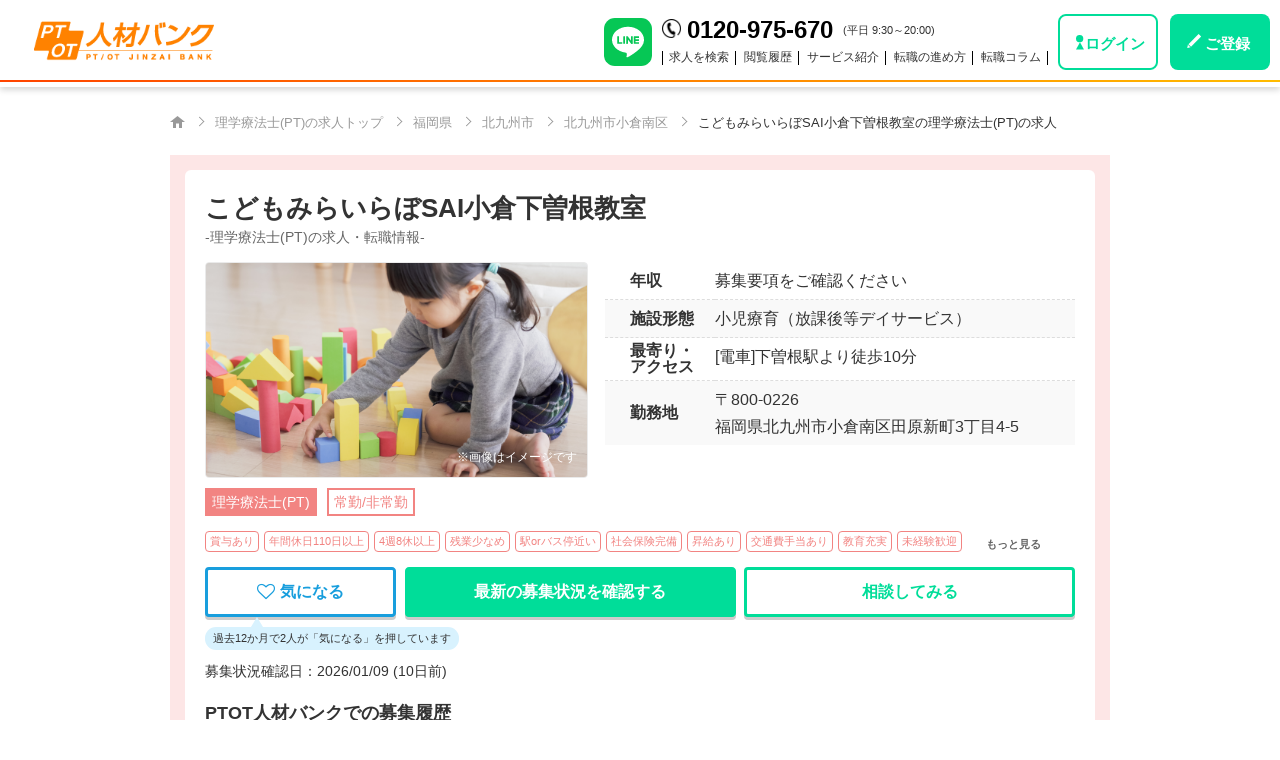

--- FILE ---
content_type: text/html; charset=UTF-8
request_url: https://www.ptotjinzaibank.com/pt/offer/5114625.html
body_size: 21483
content:
<!doctype html>
<!--[if IE 8 ]><html class="ie8"><![endif]-->
<!--[if IE 9 ]><html class="ie9"><![endif]-->
<!--[if (gt IE 9)|!(IE)]><!-->
<html lang="ja">
<!--<![endif]-->
<head>
<meta charset="utf-8">
    <title>こどもみらいらぼSAI小倉下曽根教室-理学療法士(PT)の求人・転職情報-|PTOT人材バンク</title>
    <meta name="description" content="(北九州市小倉南区)こどもみらいらぼSAI小倉下曽根教室の理学療法士(PT)求人情報です。法人内にリハビリ職が複数在籍のアットホームな放課後等デイサービスです！
◆未経験歓迎◆研修制度充実◆ライフイベントにも柔軟な対応◆の理学療法士業界を知り尽くした専任のキャリアパートナ－が、あなたの転職活動を無料でサポートいたします。">
    <meta name="keywords" content="こどもみらいらぼSAI小倉下曽根教室,理学療法士,PT,北九州市小倉南区,福岡県,PTOT人材バンク">


<meta name="format-detection" content="telephone=no">
<meta name="viewport" content="width=device-width, maximum-scale=1.0">
<meta http-equiv="X-UA-Compatible" content="IE=edge,chrome=1">
<link rel="shortcut icon" href="/favicon.ico" type="image/ico" />
<link href="https://www.ptotjinzaibank.com/module/jquery.bxslider/jquery.bxslider.css" rel="stylesheet" type="text/css">
<link href="https://www.ptotjinzaibank.com/module/font-awesome/css/font-awesome.min.css" rel="stylesheet" type="text/css">
<link href="/css/style2022/style.css?696efb92" rel="stylesheet" type="text/css">
<link href="/css/style2022/old_to_new.css?696efb92" rel="stylesheet" type="text/css">
<link href="/css/style2022/shortholiday.css?696efb92" rel="stylesheet" type="text/css">

<link href="https://www.ptotjinzaibank.com/css/style2022/old_detail.css" rel="stylesheet" type="text/css">
<link href="/css/style2022/detail.css?696efb92" rel="stylesheet" type="text/css">
<link href="/css/style2022/open-search.css?696efb92" rel="stylesheet" type="text/css">
<link href="/css/style2022/swiper-bundle.min.css?696efb92" rel="stylesheet" type="text/css">
<link rel="canonical" href="https://www.ptotjinzaibank.com/pt/offer/5114625.html" />
<!-- Google Tag Manager -->
<script>(function(w,d,s,l,i){w[l]=w[l]||[];w[l].push({'gtm.start':
new Date().getTime(),event:'gtm.js'});var f=d.getElementsByTagName(s)[0],
j=d.createElement(s),dl=l!='dataLayer'?'&l='+l:'';j.async=true;j.src=
'https://www.googletagmanager.com/gtm.js?id='+i+dl;f.parentNode.insertBefore(j,f);
})(window,document,'script','dataLayer','GTM-P8L6L3K');</script>
<!-- End Google Tag Manager -->

<!-- Optimize Next -->
<script>(function(p,r,o,j,e,c,t,g){
p['_'+t]={};g=r.createElement('script');g.src='https://www.googletagmanager.com/gtm.js?id=GTM-'+t;r[o].prepend(g);
g=r.createElement('style');g.innerText='.'+e+t+'{visibility:hidden!important}';r[o].prepend(g);
r[o][j].add(e+t);setTimeout(function(){if(r[o][j].contains(e+t)){r[o][j].remove(e+t);p['_'+t]=0}},c)
})(window,document,'documentElement','classList','loading',2000,'W7H7B6LB')</script>
<!-- End Optimize Next -->

<script src="https://js.sentry-cdn.com/012d0d0801e69f2a7997eb5666b231b7.min.js" crossorigin="anonymous"></script>
    <script>
        Sentry.onLoad(function() {
            Sentry.init({
                environment: "production",
                sampleRate: 0.2,
                tracesSampleRate: 0,
                replaysSessionSampleRate: 0,
                replaysOnErrorSampleRate: 0,
                allowUrls: [/https:\/\/www\.ptotjinzaibank\.com/],
                ignoreErrors: [/Blocked a frame with origin/, /NetworkError when attempting to fetch resource/, /Request failed with status code 401/],
            });
        });
    </script>
<script type="application/ld+json">
  {
    "@context": "https://schema.org",
    "@type": "Organization",
    "image": "https://www.bm-sms.co.jp/wp-content/themes/sms-corp/images/SMS-logo_RGB.png",
    "url": "https://www.bm-sms.co.jp/",
    "logo": "https://www.bm-sms.co.jp/wp-content/themes/sms-corp/images/SMS-logo_RGB.png",
    "name": "株式会社エス・エム・エス",
    "description": "エス・エム・エスは、医療・介護領域における従事者不足を解決するために転職支援・人材紹介・採用支援等のサービスを提供しています。",
    "telephone": "+81-3-6721-2400",
    "alternateName": "SMS",
    "foundingDate": "2003-04-04",
    "iso6523Code": "0199:2010001134117",
    "legalName": "株式会社エス・エム・エス",
    "numberOfEmployees": "4528",
    "sameAs": "https://www.bm-sms.co.jp/",
    "taxID": "2010001134117",
    "contactPoint": {
      "@type": "ContactPoint",
      "contactType": "customer service",
      "telephone": "+81-3-6721-2400",
      "areaServed": "JP",
      "availableLanguage": "Japanese",
      "hoursAvailable": {
        "@type": "OpeningHoursSpecification",
        "dayOfWeek": [
          "Monday",
          "Tuesday",
          "Wednesday",
          "Thursday",
          "Friday"
        ],
        "opens": "09:30",
        "closes": "20:00"
      }
    },
    "address": [
      {
        "@type": "PostalAddress",
        "streetAddress": "芝公園2-11-1 住友不動産芝公園タワー",
        "addressLocality": "港区",
        "addressCountry": "JP",
        "addressRegion": "東京都",
        "postalCode": "105-0011",
        "name": "本社(東京)"
      },
      {
        "@type": "PostalAddress",
        "streetAddress": "大淀中1-1-88 梅田スカイビル タワーイースト",
        "addressLocality": "大阪市北区",
        "addressCountry": "JP",
        "addressRegion": "大阪府",
        "postalCode": "531-6025",
        "name": "大阪事業所"
      },
      {
        "@type": "PostalAddress",
        "streetAddress": "天神1-12-14 紙与渡辺ビル",
        "addressLocality": "福岡市中央区",
        "addressCountry": "JP",
        "addressRegion": "福岡県",
        "postalCode": "810-0001",
        "name": "福岡事業所"
      },
      {
        "@type": "PostalAddress",
        "streetAddress": "北幸1-11-11 NMF横浜西口ビル",
        "addressLocality": "横浜市西区",
        "addressCountry": "JP",
        "addressRegion": "神奈川県",
        "postalCode": "220-0004",
        "name": "横浜事業所"
      }
    ]
  }
</script>
<script type="application/ld+json">
    {
        "@context": "https://schema.org",
        "@type": "FAQPage",
        "mainEntity": [
                {
                "@type": "Question",
                "name": "「応募する」をクリックすると、すぐに応募先の事業所に個人情報が送られてしまいますか？",
                "acceptedAnswer": {
                    "@type": "Answer",
                    "text": "「応募する」のクリック後、すぐに事業所へ個人情報が送られることはありません。必ず担当のキャリアパートナーから事業所の情報を改めてご案内させていただいたうえで、ご本人の応募意思を確認できましたら、正式応募となります。正式応募の際は日程調整などもキャリアパートナーが仲介させていただきますので、ご安心ください。お預かりしているすべての個人データは許可なく、事業所側に開示したり、第三者に提供することは一切ありません。"
                }
            },
                {
                "@type": "Question",
                "name": "勤務先の求人情報も掲載されていますが、他の事業所に応募や問い合わせをすると転職活動をしていることが勤務先にも知られてしまいますか？",
                "acceptedAnswer": {
                    "@type": "Answer",
                    "text": "PTOT人材バンクへご登録いただく際に入力いただいた情報は、応募先以外にお渡しすることはございませんのでご安心ください。また、求人情報掲載元の事業所が登録者の情報を自由に閲覧することもございませんので安心してご利用ください。"
                }
            },
                {
                "@type": "Question",
                "name": "PTOT人材バンクに登録するメリットはなんですか？",
                "acceptedAnswer": {
                    "@type": "Answer",
                    "text": "完全無料の転職サポートサービスです。ハローワークと同じく厚生労働大臣許可を得ています。<br>
理学療法士、作業療法士、言語聴覚士専門のキャリアパートナーによる、高品質で丁寧な転職サポートを受けられます。<br>
会員限定の豊富な求人情報の中から、あなたのご希望に沿った求人をご案内。職場の雰囲気や詳細な業務内容、面接時の傾向など、よりリアルな情報もお伝えします。<br>
ご自身では調べきれない情報をお調べしたり、面接の日程調整や条件交渉なども代行します。"
                }
            },
                {
                "@type": "Question",
                "name": "応募を悩んでいる求人は応募しないほうがいいですか？",
                "acceptedAnswer": {
                    "@type": "Answer",
                    "text": "実際に働いた場合の想定年収や職場の雰囲気など、掲載されていない情報をお伝えできる場合もありますので、興味を持った求人があればぜひ応募してみてください。あなたの知りたい情報をキャリアパートナーが責任を持ってお調べして来ます。「応募をする」をクリックしただけでは正式応募とはなりませんので、キャリアパートナーから応募先の情報を聞いたうえで正式にご判断頂けます。また、正式応募の際は日程調整などもキャリアパートナーが仲介させていただきますので、ご安心ください。"
                }
            }
            ]
    }
</script>
<script type="application/ld+json">
    {
        "@context": "http://schema.org",
        "@type": "BreadcrumbList",
        "itemListElement":
        [
                {
                    "@type": "ListItem",
                    "position":1,
                    "item":
                    {
                        "@id": "https://www.ptotjinzaibank.com",
                        "name": "PTOT人材バンク　トップ"
                    }
                }
                                                ,
                    {
                        "@type": "ListItem",
                        "position":2,
                        "item":
                        {
                            "@id": "https://www.ptotjinzaibank.com/pt",
                            "name": "理学療法士(PT)の求人トップ"
                        }
                    }
                                    ,
                    {
                        "@type": "ListItem",
                        "position":3,
                        "item":
                        {
                            "@id": "https://www.ptotjinzaibank.com/pt/area/fukuoka/1",
                            "name": "福岡県"
                        }
                    }
                                    ,
                    {
                        "@type": "ListItem",
                        "position":4,
                        "item":
                        {
                            "@id": "https://www.ptotjinzaibank.com/pt/area/fukuoka/addr2_8101/1",
                            "name": "北九州市"
                        }
                    }
                                    ,
                    {
                        "@type": "ListItem",
                        "position":5,
                        "item":
                        {
                            "@id": "https://www.ptotjinzaibank.com/pt/area/fukuoka/addr2_81005/1",
                            "name": "北九州市小倉南区"
                        }
                    }
                                    ,
                    {
                        "@type": "ListItem",
                        "position":6,
                        "item":
                        {
                            "@id": "https://www.ptotjinzaibank.com/pt/offer/5114625.html",
                            "name": "こどもみらいらぼSAI小倉下曽根教室の理学療法士(PT)の求人"
                        }
                    }
                                    ]
    }
</script>
</head>
    
<body class="pc detail notLoggedIn pt">
    <!-- Google Tag Manager (noscript) -->
<noscript><iframe src="https://www.googletagmanager.com/ns.html?id=GTM-P8L6L3K"
height="0" width="0" style="display:none;visibility:hidden"></iframe></noscript>
<!-- End Google Tag Manager (noscript) -->



<script>
    window.constants = [];
</script>

            <div class="pc-headerContainer">
    <header id="header">
        <div class="hInner">
            <div class="leftBox">
                <div class="logo"><a href="https://www.ptotjinzaibank.com"><img src="https://www.ptotjinzaibank.com/img/renewal2022/logo_fill_w.png" alt="PTOT人材バンク" loading="lazy"></a></div>
                <p class="hDesc">サービス開始14年 -年間11,000人以上のリハ職が利用中-</p>
            </div>
            <div class="rightBox">
                <div class="header_line">
                    <a href="https://cbgw.kuzen.io/sl/65dbbd3f11" rel="noopener nofollow" target="_new"><img src="https://www.ptotjinzaibank.com/img/icon/line_brand_icon.svg" alt="LINE公式アカウント" loading="lazy"></a>
                </div>
                <div class="hNavBox">
                    <div class="upper">
                        <b>0120-975-670</b>
                        <span>(平日 9:30～20:00)</span>
                                            </div>
                    <div class="lower">
                        <ul class="nav">
                            <li><a href="https://www.ptotjinzaibank.com/pt/search">求人を検索</a></li>
                            <li><a href="https://www.ptotjinzaibank.com/history">閲覧履歴</a></li>
                            <li><span class="pull01">サービス紹介</span></li>
                            <li><span class="pull02">転職の進め方</span></li>
                            <li><span class="pull03">転職コラム</span></li>
                                                    </ul>
                    </div>
                </div>
                <div class="hBtnBox">
                                            <div class="hBtnLogin"><a href="https://www.ptotjinzaibank.com/login" rel="nofollow">ログイン</a></div>
                        <div class="hBtnCta"><a href="https://www.ptotjinzaibank.com/glp/PC_org_003?job_type=5&action=pcor_nologin_clsd_gnavi" rel="nofollow">ご登録</a></div>
                                    </div>
            </div>
        </div>
        <div class="gNavi">
            <ul>
                <li class="pull01">
                    <ul>
                        <li><a href="https://www.ptotjinzaibank.com/service/introduction">サービスのご紹介</a></li>
                        <li><a href="https://www.ptotjinzaibank.com/service/recommend">初回ご連絡後の流れ</a></li>
                        <li><a href="https://www.ptotjinzaibank.com/service/request">ご登録後の流れ</a></li>
                        <li><a href="https://www.ptotjinzaibank.com/service/expired.html">未募集求人へのアプローチ</a></li>
                        <li><a href="https://www.ptotjinzaibank.com/service/user_voice">ご利用者様の声（口コミ）</a></li>
                        <li><a href="https://www.ptotjinzaibank.com/service/qa">よくあるご質問</a></li>
                    </ul>
                </li>
                <li class="pull02">
                    <ul>
                        <li><a href="https://www.ptotjinzaibank.com/service/rirekisyo">リハビリ職の履歴書の書き方</a></li>
                        <li><a href="https://www.ptotjinzaibank.com/service/syokumukeirekisyo">リハビリ職の職務経歴書の書き方</a></li>
                        <li><a href="https://www.ptotjinzaibank.com/service/signup">リハビリ職の面接後から入職までの流れ</a></li>
                        <li><a href="https://www.ptotjinzaibank.com/service/midashinami">リハビリ職の面接時の身だしなみ</a></li>
                        <li><a href="https://www.ptotjinzaibank.com/service/jobint-flow">リハビリ職の面接の流れとポイント</a></li>
                        <li><a href="https://www.ptotjinzaibank.com/service/cp-uragawa">キャリアパートナーの仕事の裏側</a></li>
                    </ul>
                </li>
                <li class="pull03">
                    <ul>
                        <li><a href="https://www.ptotjinzaibank.com/pt/tensyoku-column/">理学療法士の転職ノウハウ</a></li>
                        <li><a href="https://www.ptotjinzaibank.com/ot/tensyoku-column/">作業療法士の転職ノウハウ</a></li>
                        <li><a href="https://www.ptotjinzaibank.com/st/tensyoku-column/">言語聴覚士の転職ノウハウ</a></li>
                    </ul>
                </li>
            </ul>
        </div>
    </header>
</div>
<!-- /header -->
    
    <main role="main">

        <nav class="breadCrumb" role="navigation">
    <div class="inner">
        <ol class="breadCrumbList">
                <li class="home"><a href="/"><img src="/img/renewal2022/home.png" loading="lazy"></a></li>
                                    <li><a href="https://www.ptotjinzaibank.com/pt"><span>理学療法士(PT)の求人トップ</span></a></li>
                                                <li><a href="https://www.ptotjinzaibank.com/pt/area/fukuoka/1"><span>福岡県</span></a></li>
                                                <li><a href="https://www.ptotjinzaibank.com/pt/area/fukuoka/addr2_8101/1"><span>北九州市</span></a></li>
                                                <li><a href="https://www.ptotjinzaibank.com/pt/area/fukuoka/addr2_81005/1"><span>北九州市小倉南区</span></a></li>
                                                <li><span>こどもみらいらぼSAI小倉下曽根教室の理学療法士(PT)の求人</span></li>
                                    </ol>
    </div>
</nav>
        <article id="detailAera" class="pt_bg20">
            <section class="detail_main">
                <div class="ttl">
                    <h1>
                                                    こどもみらいらぼSAI小倉下曽根教室<span>-理学療法士(PT)の求人・転職情報-</span>
                                            </h1>
                </div>

                <div class="dtSec dtSec01 detail_fv">
                    <div class="catch">
                        <div class="swiper swiper_detail_fv">
                            <ul class="swiper-wrapper img_slider">
                                                                    <li class="swiper-slide  sample "><img data-src="https://image.ptotjinzaibank.com/rjb/opportunity/shoni/shoni25.jpg" class="lazyload" src="https://www.ptotjinzaibank.com/img/renewal2022/provision.gif" alt=""></li>
                                                            </ul>
                            <a href="#" class="popup_pic" data-melon-modal="#modal-detail-pic"><i class="ico ico_zoom_in"></i></a>
                                                    </div>
                        <div class="detail_tag tag_about">
                                                            <span class="tag_about_jt pt_border pt_bg">理学療法士(PT)</span>
                                                                                        <span class="tag_about_et pt_border pt_txt">常勤/非常勤</span>
                                                    </div>
                    </div>
                    <dl>
                        <dt class="income ico ico_yen">年収</dt>
                        <dd>
                                                            募集要項をご確認ください
                                                    </dd>
                        <dt class="business ico ico_business">施設形態</dt>
                        <dd>小児療育（放課後等デイサービス）</dd>
                        <dt class="closest ico ico_train">最寄り・<br>アクセス</dt>
                        <dd>[電車]下曽根駅より徒歩10分<br>
</dd>
                        <dt class="worklocation ico ico_area">勤務地</dt>
                        <dd>
                                                            <span>〒800-0226</span><br>
                                <span>福岡県北九州市小倉南区田原新町3丁目4-5</span>
                                                        </dd>
                    </dl>
                </div>

                
                <ul class="detail_tag tag_point">
                    <li class="">
                                    <a href="https://www.ptotjinzaibank.com/pt/area/fukuoka/addr2_81005/bonus/1">
                        賞与あり
                    </a>
                            </li>
                    <li class="">
                                    <a href="https://www.ptotjinzaibank.com/pt/area/fukuoka/addr2_81005/holiday/1">
                        年間休日110日以上
                    </a>
                            </li>
                    <li class="">
                                    <a href="https://www.ptotjinzaibank.com/pt/area/fukuoka/addr2_81005/eightoff/1">
                        4週8休以上
                    </a>
                            </li>
                    <li class="">
                                    <a href="https://www.ptotjinzaibank.com/pt/area/fukuoka/addr2_81005/lessovertime/1">
                        残業少なめ
                    </a>
                            </li>
                    <li class="">
                                    <a href="https://www.ptotjinzaibank.com/pt/area/fukuoka/addr2_81005/access/1">
                        駅orバス停近い
                    </a>
                            </li>
                    <li class="">
                                    <a href="https://www.ptotjinzaibank.com/pt/area/fukuoka/addr2_81005/socialinsurance/1">
                        社会保険完備
                    </a>
                            </li>
                    <li class="">
                                    <a href="https://www.ptotjinzaibank.com/pt/area/fukuoka/addr2_81005/increase/1">
                        昇給あり
                    </a>
                            </li>
                    <li class="">
                                    <a href="https://www.ptotjinzaibank.com/pt/area/fukuoka/addr2_81005/transportation/1">
                        交通費手当あり
                    </a>
                            </li>
                    <li class="">
                                    <a href="https://www.ptotjinzaibank.com/pt/area/fukuoka/addr2_81005/education/1">
                        教育充実
                    </a>
                            </li>
                    <li class="">
                                    <a href="https://www.ptotjinzaibank.com/pt/area/fukuoka/addr2_81005/beginner/1">
                        未経験歓迎
                    </a>
                            </li>
                    <li class=" will_show_more2 disp-hidden-imp">
                                    <a href="https://www.ptotjinzaibank.com/pt/area/fukuoka/addr2_81005/experience/1">
                        幅広い経験
                    </a>
                            </li>
                    <li class=" will_show_more2 disp-hidden-imp">
                                    <a href="https://www.ptotjinzaibank.com/pt/area/fukuoka/addr2_81005/employmentperiod/1">
                        雇用期間無
                    </a>
                            </li>
                    <li class=" will_show_more2 disp-hidden-imp">
                                    <a href="https://www.ptotjinzaibank.com/pt/area/fukuoka/addr2_81005/rehastaff/1">
                        リハスタッフ複数在籍
                    </a>
                            </li>
                    <li class=" will_show_more2 disp-hidden-imp">
                                    <a href="https://www.ptotjinzaibank.com/pt/area/fukuoka/addr2_81005/keiei/1">
                        経営が安定している
                    </a>
                            </li>
                            <p id="btn_show_more2" class="will_hide_show_more2 btn_more">
                <strong>もっと見る</strong>
            </p>
            </ul>

                <div class="ctaMiddle2">
                    
                    <div class="catchConsider">
                                                                            <div class="btn_consider_wrap">
                                <a href="#" class="favorite ga4_event_link_click_push" data-melon-modal="#modal-entry" data-ga4-onclick="pcor_nologin_pt_syosai_syuryo_open_first-view-btn-favorite-on"><i class="fa fa-heart-o"></i>気になる</a>
                            </div>
                                            </div>
                    

                    
                    
                                                                        <a class="topCta apply ga4_event_link_click_push" href="https://www.ptotjinzaibank.com/glp/PC_org_003?job_id=5114625&job_type=5&id=7671676&action=pcor_nologin_syosai-btn-syuryo-kakunin&btn_action=job_detail" rel="nofollow" data-ga4-onclick="pcor_nologin_pt_syosai_syuryo_open_first-view-btn-touroku">
                                                                <span>
                                                    最新の募集状況を確認する
                                            </span>
                    </a>
                    
                    

                    
                    
                                                                        <a class="topCta ask ga4_event_link_click_push" href="https://www.ptotjinzaibank.com/glp/PC_org_003?job_id=5114625&job_type=5&id=7671676&action=pcor_nologin_syosai-btn-syuryo-cp&btn_action=job_detail" rel="nofollow" data-ga4-onclick="pcor_nologin_pt_syosai_syuryo_open_first-view-btn-zyoho">
                                                                <span>
                                                    相談してみる
                                            </span>
                    </a>
                    
                    
                </div>
                <div class="cons_count">過去12か月で2人が「気になる」を押しています</div>

                                    <div class="subdata">
                        募集状況確認日：2026/01/09 (10日前)                    </div>
                
                                    <div class="history_date">
                        <h2>PTOT人材バンクでの募集履歴</h2>
                        <ul>
                                                            <li>2026/01/09 理学療法士の常勤の募集を休止</li>
                                                            <li>2025/12/24 理学療法士の常勤の募集を開始</li>
                                                            <li>2025/01/29 理学療法士の常勤の募集を休止</li>
                                                            <li>2025/01/29 理学療法士の非常勤の募集を休止</li>
                                                            <li>2024/08/19 理学療法士の非常勤の募集を開始</li>
                                                    </ul>
                    </div>
                
                
                <ul class="days_tags">
                    <li>お問い合わせ番号 : R47726</li>
                    <li>
                        2026年01月09日 更新
                    </li>
                </ul>

                                    <div class="dtSec dtSec03">
                        <h2>
                            こどもみらいらぼSAI小倉下曽根教室の特徴
                        </h2>
                        <p>法人内にリハビリ職が複数在籍のアットホームな放課後等デイサービスです！
◆未経験歓迎◆研修制度充実◆ライフイベントにも柔軟な対応◆</p>
                    </div>
                
                                    <div class="dtSec recruitment-end">
                        <div class="recruitment-end-notice">
                                                            この求人は、当社紹介からの採用定員に達しました。<br>追加募集の確認や、こどもみらいらぼSAI小倉下曽根教室に似た条件の求人の紹介をご希望の方は、お気軽にご相談ください。
                                                    </div>
                                                    <section class="sim_job pt">
                                <h2>
                                    こどもみらいらぼSAI小倉下曽根教室と<b>似た条件</b>の求人
                                </h2>
                                                                    <div class="recCard">
    <h3>
        <a href="/pt/offer/5130079.html">
                            こどもいろ沼
                    </a>
    </h3>
    
        <ul class="rankingList_overview">
                    <li class="ico ico_yen">
                <span>【月給】217,000円-255,500円
[内訳]
基本給　165,000円-170,000...</span>
            </li>
        
                    <li class="ico ico_area">
                <span>
                                            福岡県 北九州市小倉南区
                                    </span>
            </li>
        
                    <li class="ico ico_train">
                <span>[車]下曽根駅から車10分

車通勤可</span>
            </li>
        
                    <li class="ico ico_business">
                <span>小児施設;児童発達支援;放課後等デイサービス</span>
            </li>
            </ul>

    <div class="ctaMiddle2">
        
        <a class="topCta apply" href="https://www.ptotjinzaibank.com/glp/PC_org_003_001?job_id=5130079&action=pcor_nologin_d_b_similar&btn_action=apply&job_type=5" rel="nofollow">
                    応募する
                </a>
        
        <a class="topCta ask" href="/pt/offer/5130079.html">
            求人情報を見る
        </a>
    </div>
    
</div>
                                                                    <div class="recCard">
    <h3>
        <a href="/pt/offer/5072416.html">
                            おひさまハウス
                    </a>
    </h3>
    
        <ul class="rankingList_overview">
                    <li class="ico ico_yen">
                <span>【月給】205,000円-

賞与：2ヶ月
年2回支給
※前年度実績
昇給：年1回
交通費手当...</span>
            </li>
        
                    <li class="ico ico_area">
                <span>
                                            福岡県 北九州市小倉南区
                                    </span>
            </li>
        
                    <li class="ico ico_train">
                <span>[車]下曽根駅から5分

車通勤可
[駐車場]有り</span>
            </li>
        
                    <li class="ico ico_business">
                <span>小児施設;放課後等デイサービス</span>
            </li>
            </ul>

    <div class="ctaMiddle2">
        
        <a class="topCta apply" href="https://www.ptotjinzaibank.com/glp/PC_org_003_001?job_id=5072416&action=pcor_nologin_d_b_similar&btn_action=apply&job_type=5" rel="nofollow">
                    応募する
                </a>
        
        <a class="topCta ask" href="/pt/offer/5072416.html">
            求人情報を見る
        </a>
    </div>
    
</div>
                                                                    <div class="recCard">
    <h3>
        <a href="/pt/offer/5142080.html">
                            放課後等デイサービス らぽーる
                    </a>
    </h3>
    
        <ul class="rankingList_overview">
                    <li class="ico ico_yen">
                <span>【月給】335,000円-350,000円
※職務及び資格手当も含む
固定残業代なし

昇給：...</span>
            </li>
        
                    <li class="ico ico_area">
                <span>
                                            福岡県 北九州市小倉南区
                                    </span>
            </li>
        
                    <li class="ico ico_train">
                <span>[電車]守恒駅より徒歩15分
</span>
            </li>
        
                    <li class="ico ico_business">
                <span>放課後等デイサービス</span>
            </li>
            </ul>

    <div class="ctaMiddle2">
        
        <a class="topCta apply" href="https://www.ptotjinzaibank.com/glp/PC_org_003_001?job_id=5142080&job_type=5&id=7699131&action=pcor_nologin_d_b_similar-bosyu-syuryo&btn_action=job_detail" rel="nofollow">
                    最新の募集状況を確認
                </a>
        
        <a class="topCta ask" href="/pt/offer/5142080.html">
            求人情報を見る
        </a>
    </div>
    
</div>
                                                                    <div class="recCard">
    <h3>
        <a href="/pt/offer/5135170.html">
                            ユニプレkids津田校
                    </a>
    </h3>
    
        <ul class="rankingList_overview">
                    <li class="ico ico_yen">
                <span>【月給】300,000円
[特記事項]
処遇改善手当込

賞与：1ヶ月
年1回1.00ヶ月
昇...</span>
            </li>
        
                    <li class="ico ico_area">
                <span>
                                            福岡県 北九州市小倉南区
                                    </span>
            </li>
        
                    <li class="ico ico_train">
                <span>[車]下曽根駅より車6分
</span>
            </li>
        
                    <li class="ico ico_business">
                <span>小児施設;放課後等デイサービス</span>
            </li>
            </ul>

    <div class="ctaMiddle2">
        
        <a class="topCta apply" href="https://www.ptotjinzaibank.com/glp/PC_org_003_001?job_id=5135170&job_type=5&id=7692221&action=pcor_nologin_d_b_similar-bosyu-syuryo&btn_action=job_detail" rel="nofollow">
                    最新の募集状況を確認
                </a>
        
        <a class="topCta ask" href="/pt/offer/5135170.html">
            求人情報を見る
        </a>
    </div>
    
</div>
                                                            </section>
                                                <div id="hitCount0">
                            <a href="https://www.ptotjinzaibank.com/service/expired.html"><img src="/img/recruit/expired_bnr_pc.gif" alt="PTOT人材バンクだからできる募集のない事業所へのアプローチ" /></a>
                        </div>
                        <a class="cpCta ga4_event_link_click_push" href="https://www.ptotjinzaibank.com/glp/PC_org_003?job_id=5114625&job_type=5&id=7671676&action=pcor_nologin_syosai-btn-syuryo-cp&btn_action=job_detail" rel="nofollow" data-ga4-onclick="pcor_nologin_pt_syosai_syuryo_open_cp-soudan-btn">
                            <span><small>キャリアパートナーに</small><strong>相談してみる</strong></span>
                        </a>
                    </div>
                
                <div class="dtSec dtSec02">
                    <h2>募集要項</h2>
                    <dl>
                                                    <dt class="job_type_name ico ico_business">募集職種</dt>
                            <dd class="job_type_name"><a href="https://www.ptotjinzaibank.com/pt">理学療法士(PT)</a></dd>
                                                                            <dt class="employment_type ico ico_emp">雇用形態</dt>
                            <dd>常勤/非常勤</dd>
                                                                            <dt class="detail ico ico_business2  rSpace ">業務内容</dt>
                            <dd>放課後等デイサービスにおける療育業務<br>
・支援準備<br>
・療育支援<br>
・指導・活動記録の作成<br>
・事務処理<br>
・親御さまとの面談・情報共有などのコミュニケーション　など<br>
【送迎業務】有り</dd>
                        
                        
                        <dt class="experience ico ico_person2">求める人物像・応募要件</dt>
                <dd>・子どもの成長を喜べる方<br>
・子どものことを第一に考えられる方<br>
・リハビリ職の専門性を小児に活かしたい方</dd>
                    
                        
                        <dt class="salary ico ico_yen">給与</dt>
                <dd>【月給】200,000円-350,000円<br>
※固定残業代なし。残業発生時は別途支給いたします。</dd>
                                    
                                        <dt class="bonus ico ico_yen3">給与備考</dt>
                <dd>
                                            <div>
                            ●賞与：
                                                            2ヵ月分/年
                                                    </div>
                                                <div style="padding-left: 1em;">年2回</div>
                                            <div>
                            ●昇給の有無：
                                                            あり
                                                    </div>
                                                                            <div>
                            ●昇給回数：
                                                            1回/年
                                                    </div>
                                                                    </dd>
                                    
                                        <dt class="salary ico ico_yen3">退職金</dt>
                <dd>
                                            <div>なし</div>
                                                        </dd>
                                    
                                        <dt class="bonus ico ico_yen3">各種手当</dt>
                <dd>
                                            <div>●住宅手当：なし</div>
                                                                            <div>●扶養手当：なし</div>
                                                                            <div>●交通費手当：あり</div>
                                                <div style="padding-left: 1em;">上限8,500円</div>
                                    </dd>
                    
                                                    <dt class="insurance ico ico_edit">社会保険</dt>
                            <dd>雇用保険、労災保険、厚生年金、健康保険</dd>
                                                                            <dt class="worktime ico ico_clock  rSpace ">勤務時間</dt>
                            <dd>8:30-17:30<br>
9:00-18:00<br>
9:30-18:30<br>
10:00-19:00<br>
※基本は10:00-19:00での勤務です。<br>
休憩時間：60分<br>
残業時間：月 約5時間</dd>
                                                                            <dt class="dayoff ico ico_calendar  rSpace ">休日・休暇</dt>
                            <dd>【休日】<br>
日曜固定休み、シフト制/週休二日制<br>
【年間休日】<br>
114日<br>
【休暇】<br>
年末年始休暇、夏休み休暇、特別休暇、介護休暇、有給休暇</dd>
                                            </dl>

                    
                    <div class="cpOsusume detail-msg">
        <span class="title">キャリアパートナーのおすすめコメント</span>
        <span class="txt">・応用行動分析を柱として、個別支援と集団支援をバランス良く合わせた療育を行っています。<br>
<br>
・未就学から低学年のお子様を対象に、日常生活動作の習得、向上や社会参加に向けた支援を行う施設です。<br>
<br>
・研修制度が充実していますので、未経験の方でも安心して働くことができます。<br>
<br>
・保育士や看護師と一緒に、連携を取ってお子様と遊べる方を募集します。<br>
<br>
経験を考慮した年収額など、求人票には書いていない情報をキャリアパートナーがお伝えします！まずはお気軽にお問い合わせください。</span>

        
            </div>
                    

                </div>

                
                <div class="ctaMiddle2">
                    
                    <div class="catchConsider">
                                                                            <div class="btn_consider_wrap">
                                <a href="#" class="favorite ga4_event_link_click_push" data-melon-modal="#modal-entry" data-ga4-onclick="pcor_nologin_pt_syosai_syuryo_open_first-view-btn-favorite-on"><i class="fa fa-heart-o"></i>気になる</a>
                            </div>
                                            </div>
                    
                    <a class="topCta apply ga4_event_link_click_push" href="https://www.ptotjinzaibank.com/glp/PC_org_003?job_id=5114625&job_type=5&id=7671676&action=pcor_nologin_syosai-btn-syuryo-kakunin&btn_action=job_detail" rel="nofollow" data-ga4-onclick="pcor_nologin_pt_syosai_syuryo_open_gyoumu-tokucho-btn-touroku">
                        <span class="long">
                                                            最新の募集状況を確認する
                                                    </span>
                    </a>
                    <a class="topCta ask ga4_event_link_click_push" href="https://www.ptotjinzaibank.com/glp/PC_org_003?job_id=5114625&job_type=5&id=7671676&action=pcor_nologin_syosai-btn-syuryo-cp&btn_action=job_detail" rel="nofollow" data-ga4-onclick="pcor_nologin_pt_syosai_syuryo_open_gyoumu-tokucho-btn-zyoho">
                        <span class="long">
                                                            相談してみる
                                                    </span>
                    </a>
                </div>
                <div class="cons_count">過去12か月で2人が「気になる」を押しています</div>

                
                <div class="dtSec dtSec05">
        <h2>その他の福利厚生・特徴</h2>
                    <h3 class="ttl_sub01">給与と休日</h3>
            <ul class="tag_point">
                                    <li>
                                                    <a href="https://www.ptotjinzaibank.com/pt/area/fukuoka/addr2_81005/lessovertime/1">
                                                <span>残業少なめ</span>
                                                    </a>
                                            </li>
                                    <li>
                                                    <a href="https://www.ptotjinzaibank.com/pt/area/fukuoka/addr2_81005/holiday/1">
                                                <span>年間休日110日以上</span>
                                                    </a>
                                            </li>
                                    <li>
                                                    <a href="https://www.ptotjinzaibank.com/pt/area/fukuoka/addr2_81005/eightoff/1">
                                                <span>4週8休以上</span>
                                                    </a>
                                            </li>
                            </ul>
                    <h3 class="ttl_sub01">福利厚生</h3>
            <ul class="tag_point">
                                    <li>
                                                    <a href="https://www.ptotjinzaibank.com/pt/area/fukuoka/addr2_81005/employmentperiod/1">
                                                <span>雇用期間無</span>
                                                    </a>
                                            </li>
                            </ul>
                    <h3 class="ttl_sub01">職場環境</h3>
            <ul class="tag_point">
                                    <li>
                                                    <a href="https://www.ptotjinzaibank.com/pt/area/fukuoka/addr2_81005/experience/1">
                                                <span>幅広い経験</span>
                                                    </a>
                                            </li>
                                    <li>
                                                    <a href="https://www.ptotjinzaibank.com/pt/area/fukuoka/addr2_81005/education/1">
                                                <span>教育充実</span>
                                                    </a>
                                            </li>
                                    <li>
                                                    <a href="https://www.ptotjinzaibank.com/pt/area/fukuoka/addr2_81005/access/1">
                                                <span>駅orバス停近い</span>
                                                    </a>
                                            </li>
                                    <li>
                                                    <a href="https://www.ptotjinzaibank.com/pt/area/fukuoka/addr2_81005/beginner/1">
                                                <span>未経験歓迎</span>
                                                    </a>
                                            </li>
                            </ul>
            </div>

                
                
                <div class="dtSec dtSec07 sec_sub01">
                    <h2>職場情報</h2>
                    <dl>
                                                                                    <dt>法人名</dt>
                                <dd>合同会社NAVA</dd>
                                                                                        <dt>事業所名</dt>
                                <dd>こどもみらいらぼSAI小倉下曽根教室</dd>
                                                                                                        <dt>施設形態</dt>
                            <dd>小児療育（放課後等デイサービス）</dd>
                                                
                                                    <dt>勤務地</dt>
                            <dd>
                                                                    <span>〒800-0226</span><br>
                                    <span>福岡県北九州市小倉南区田原新町3丁目4-5</span>
                                                                </dd>
                                                                            <dt>最寄り・アクセス</dt>
                            <dd>[電車]下曽根駅より徒歩10分<br>

                                
                                
                                                                    <div class="closet_map">
                                        <a href="https://www.google.com/maps/search/?api=1&query=33.828095729133%2C130.92947919748" rel="nofollow" class="ico2 ico_export" target="_blank">Google Mapsで見る</a>
                                    </div>
                                                            </dd>
                        
                        
                        <dt>教育体制</dt>
                <dd>
                    あり：詳細はお問い合わせください
                </dd>
                                    
                                    
                                    
                            <dt>定年年齢</dt>
                <dd>60歳</dd>
                    
                        
                                            </dl>
                </div>
                
                                

                <div class="ctaMiddle2">
                    
                    <div class="catchConsider">
                                                                            <div class="btn_consider_wrap">
                                <a href="#" class="favorite ga4_event_link_click_push" data-melon-modal="#modal-entry" data-ga4-onclick="pcor_nologin_pt_syosai_syuryo_open_first-view-btn-favorite-on"><i class="fa fa-heart-o"></i>気になる</a>
                            </div>
                                            </div>
                    
                    <a class="topCta apply ga4_event_link_click_push" href="https://www.ptotjinzaibank.com/glp/PC_org_003?job_id=5114625&job_type=5&id=7671676&action=pcor_nologin_syosai-btn-syuryo-kakunin&btn_action=job_detail" rel="nofollow" data-ga4-onclick="pcor_nologin_pt_syosai_syuryo_open_workplace-information-btn-touroku">
                        <span class="long">
                                                            最新の募集状況を確認する
                                                    </span>
                    </a>
                    <a class="topCta ask ga4_event_link_click_push" href="https://www.ptotjinzaibank.com/glp/PC_org_003?job_id=5114625&job_type=5&id=7671676&action=pcor_nologin_syosai-btn-syuryo-cp&btn_action=job_detail" rel="nofollow" data-ga4-onclick="pcor_nologin_pt_syosai_syuryo_open_workplace-information-btn-zyoho">
                        <span class="long">
                                                            相談してみる
                                                    </span>
                    </a>
                </div>
                <div class="cons_count">過去12か月で2人が「気になる」を押しています</div>
            </section>
            
                            <section id="inDetailCta" class="dtSec dtSec04">
                    <a class="ga4_event_link_click_push" href="https://www.ptotjinzaibank.com/glp/PC_org_003?job_id=5114625&job_type=5&id=7671676&action=pcor_nologin_syosai-btn-syuryo-hide&btn_action=job_detail" rel="nofollow" data-ga4-onclick="pcor_nologin_pt_syosai_syuryo_open_free-btn-zyoho">
    <img src="https://www.ptotjinzaibank.com/img/renewal2022/detail/bn_detailCta_A_pc.webp" alt="【無料】詳細な情報を聞いてみる">
</a>
                </section>
            
            
            
            
            <section class="dtSec dtSec11">
                <h2>同じカテゴリの求人を検索する</h2>
                <div class="filterList">
                                            <span class="title ico ico_area">勤務地</span>
                        <ul class="panelList tag_point">
                                                            <li>
                                    <a href="https://www.ptotjinzaibank.com/pt/area/fukuoka/1">
                                        <span>福岡県</span>
                                    </a>
                                </li>
                                                                                        <li>
                                    <a href="https://www.ptotjinzaibank.com/pt/area/fukuoka/addr2_81005/1">                                    <span>北九州市小倉南区</span>
                                    </a>                                </li>
                                                    </ul>
                                                                                    <span class="title ico ico_business">施設形態</span>
                        <ul class="panelList tag_point">
                                                            <li>
                                                                            <a href="https://www.ptotjinzaibank.com/pt/area/fukuoka/addr2_81005/afterschooldayservice/1">
                                                                        <span>放課後等デイサービス</span>
                                                                            </a>
                                                                    </li>
                                                    </ul>
                                                                <span class="title ico ico_point_light">こだわりポイント</span>
                        <ul class="panelList tag_point">
                                                            <li>
                                                                            <a href="https://www.ptotjinzaibank.com/pt/area/fukuoka/addr2_81005/bonus/1">
                                                                        <span>賞与あり</span>
                                                                            </a>
                                                                    </li>
                                                            <li>
                                                                            <a href="https://www.ptotjinzaibank.com/pt/area/fukuoka/addr2_81005/transportation/1">
                                                                        <span>交通費手当あり</span>
                                                                            </a>
                                                                    </li>
                                                            <li>
                                                                            <a href="https://www.ptotjinzaibank.com/pt/area/fukuoka/addr2_81005/lessovertime/1">
                                                                        <span>残業少なめ</span>
                                                                            </a>
                                                                    </li>
                                                            <li>
                                                                            <a href="https://www.ptotjinzaibank.com/pt/area/fukuoka/addr2_81005/holiday/1">
                                                                        <span>年間休日110日以上</span>
                                                                            </a>
                                                                    </li>
                                                            <li>
                                                                            <a href="https://www.ptotjinzaibank.com/pt/area/fukuoka/addr2_81005/eightoff/1">
                                                                        <span>4週8休以上</span>
                                                                            </a>
                                                                    </li>
                                                            <li>
                                                                            <a href="https://www.ptotjinzaibank.com/pt/area/fukuoka/addr2_81005/socialinsurance/1">
                                                                        <span>社会保険完備</span>
                                                                            </a>
                                                                    </li>
                                                            <li>
                                                                            <a href="https://www.ptotjinzaibank.com/pt/area/fukuoka/addr2_81005/increase/1">
                                                                        <span>昇給あり</span>
                                                                            </a>
                                                                    </li>
                                                            <li>
                                                                            <a href="https://www.ptotjinzaibank.com/pt/area/fukuoka/addr2_81005/employmentperiod/1">
                                                                        <span>雇用期間無</span>
                                                                            </a>
                                                                    </li>
                                                            <li>
                                                                            <a href="https://www.ptotjinzaibank.com/pt/area/fukuoka/addr2_81005/experience/1">
                                                                        <span>幅広い経験</span>
                                                                            </a>
                                                                    </li>
                                                            <li>
                                                                            <a href="https://www.ptotjinzaibank.com/pt/area/fukuoka/addr2_81005/beginner/1">
                                                                        <span>未経験歓迎</span>
                                                                            </a>
                                                                    </li>
                                                            <li>
                                                                            <a href="https://www.ptotjinzaibank.com/pt/area/fukuoka/addr2_81005/education/1">
                                                                        <span>教育充実</span>
                                                                            </a>
                                                                    </li>
                                                            <li>
                                                                            <a href="https://www.ptotjinzaibank.com/pt/area/fukuoka/addr2_81005/access/1">
                                                                        <span>駅orバス停近い</span>
                                                                            </a>
                                                                    </li>
                                                            <li>
                                                                            <a href="https://www.ptotjinzaibank.com/pt/area/fukuoka/addr2_81005/rehastaff/1">
                                                                        <span>リハスタッフ複数在籍</span>
                                                                            </a>
                                                                    </li>
                                                            <li>
                                                                            <a href="https://www.ptotjinzaibank.com/pt/area/fukuoka/addr2_81005/keiei/1">
                                                                        <span>経営が安定している</span>
                                                                            </a>
                                                                    </li>
                                                    </ul>
                                    </div>
            </section>

            <section id="job_flow">
                <h2>選考プロセス</h2>
<span class="h_ttl_sub">はじめての転職でもお任せください。万全の態勢であなたの転職をサポートします。</span>
<div class="slider">
    <ol class="slides flowList">
        <li id="slide-1">
            <div>
                <span><i>1</i>ご登録</span>
            </div>
            <div>
                <p>ご希望の転職時期や働き方などを登録フォームでお選びください。約1分で登録できます。</p>
                                <div class="bnr_entry">
                    <a href="https://www.ptotjinzaibank.com/glp/PC_org_003?action=pcor_nologin_detail_flow" rel="nofollow" class="ga4_event_link_click_push"
                           data-ga4-onclick="pcor_nologin_pt_syosai_syuryo_open_flow-btn-touroku">
                        <strong>ご登録はこちら</strong>
                    </a>
                </div>
                            </div>
        </li>
        <li id="slide-2">
            <div>
                <span><i>2</i>面談</span>
            </div>
            <div>
                <p>求人の詳細をお伝えします。不明点の解消や事業所への応募可否を確認します。</p>
            </div>
        </li>
        <li id="slide-3">
            <div>
                <span><i>3</i>日程調整</span>
            </div>
            <div>
                <p>応募する事業所が決まった後、キャリアパートナーが見学や面接日程の調整を行います。</p>
            </div>
        </li>
        <li id="slide-4">
            <div>
                <span><i>4</i>面接実施</span>
            </div>
            <div>
                <p>面接対策はもちろん、履歴書の作成や条件面の交渉もキャリアパートナーがサポートします。</p>
            </div>
        </li>
        <li id="slide-5">
            <div>
                <span><i>5</i>内定～入職</span>
            </div>
            <div>
                <p>面接結果の通知は7日以内に伝達します。入職に向けての手続き等について別途ご連絡します。</p>
            </div>
        </li>
    </ol>
</div>
            </section>

            <!-- よくある質問 -->
            <section id="recruit_qa">
    <h2 class="middleTitle">よくある質問</h2>
    <ul class="accordion">
                    <li>
                <div>
                    <h3 class="accordion_title">
                        <span>「応募する」をクリックすると、すぐに応募先の事業所に個人情報が送られてしまいますか？</span>
                    </h3>
                    <div class="accordion_box">
                        <div>
                            <div>
                                「応募する」のクリック後、すぐに事業所へ個人情報が送られることはありません。必ず担当のキャリアパートナーから事業所の情報を改めてご案内させていただいたうえで、ご本人の応募意思を確認できましたら、正式応募となります。正式応募の際は日程調整などもキャリアパートナーが仲介させていただきますので、ご安心ください。お預かりしているすべての個人データは許可なく、事業所側に開示したり、第三者に提供することは一切ありません。
                                                            </div>
                        </div>
                    </div>
                </div>
            </li>
                    <li>
                <div>
                    <h3 class="accordion_title">
                        <span>勤務先の求人情報も掲載されていますが、他の事業所に応募や問い合わせをすると転職活動をしていることが勤務先にも知られてしまいますか？</span>
                    </h3>
                    <div class="accordion_box">
                        <div>
                            <div>
                                PTOT人材バンクへご登録いただく際に入力いただいた情報は、応募先以外にお渡しすることはございませんのでご安心ください。また、求人情報掲載元の事業所が登録者の情報を自由に閲覧することもございませんので安心してご利用ください。
                                                            </div>
                        </div>
                    </div>
                </div>
            </li>
                    <li>
                <div>
                    <h3 class="accordion_title">
                        <span>PTOT人材バンクに登録するメリットはなんですか？</span>
                    </h3>
                    <div class="accordion_box">
                        <div>
                            <div>
                                完全無料の転職サポートサービスです。ハローワークと同じく厚生労働大臣許可を得ています。<br>
理学療法士、作業療法士、言語聴覚士専門のキャリアパートナーによる、高品質で丁寧な転職サポートを受けられます。<br>
会員限定の豊富な求人情報の中から、あなたのご希望に沿った求人をご案内。職場の雰囲気や詳細な業務内容、面接時の傾向など、よりリアルな情報もお伝えします。<br>
ご自身では調べきれない情報をお調べしたり、面接の日程調整や条件交渉なども代行します。
                                                                    <br>
                                    詳細は各種ご紹介ページをご確認ください。<br>
                                                                            <a href="https://www.ptotjinzaibank.com/service/introduction" rel="noopener noreferrer" target="_new">サービスのご紹介</a>
                                                                            <a href="https://www.ptotjinzaibank.com/service/qa" rel="noopener noreferrer" target="_new">よくあるご質問</a>
                                                                            <a href="https://www.bm-sms.co.jp/" rel="noopener noreferrer" target="_new">株式会社エス・エム・エス　コーポレートサイト</a>
                                                                            <a href="https://www.bm-sms.co.jp/service/career/" rel="noopener noreferrer" target="_new">株式会社エス・エム・エス　事業内容</a>
                                                                                                </div>
                        </div>
                    </div>
                </div>
            </li>
                    <li>
                <div>
                    <h3 class="accordion_title">
                        <span>応募を悩んでいる求人は応募しないほうがいいですか？</span>
                    </h3>
                    <div class="accordion_box">
                        <div>
                            <div>
                                実際に働いた場合の想定年収や職場の雰囲気など、掲載されていない情報をお伝えできる場合もありますので、興味を持った求人があればぜひ応募してみてください。あなたの知りたい情報をキャリアパートナーが責任を持ってお調べして来ます。「応募をする」をクリックしただけでは正式応募とはなりませんので、キャリアパートナーから応募先の情報を聞いたうえで正式にご判断頂けます。また、正式応募の際は日程調整などもキャリアパートナーが仲介させていただきますので、ご安心ください。
                                                            </div>
                        </div>
                    </div>
                </div>
            </li>
            </ul>
</section>
            <!-- end よくある質問 -->

            <!-- 他の都道府県から -->
            <section class="melon-sec">
                <h2>求人を絞り込む</h2>
                <div class="melon-menu-stacked melon-menu-stacked-blockBtn">
                    <h3><i class="fa fa-male melon-badge melon-t-green2"></i>都道府県から理学療法士の求人を絞り込む</h3>
    <dd>
        <ul class="fx-row melon-row-mini">
                                                                                                                                                                                                                                                                                                                                                                                                                                                                                                                                                                                                                                                                                                                                                                                                                                                                                        <li class="fx-col fx-col-25-xs">
                        <a class="melon-menu_btn" style="color: #d3d2c9;"><i class="fa fa-check"></i>
                            福岡県
                            <span class="conditions_link_result">797</span>
                        </a>
                    </li>
                                                                                                                            <li class="fx-col fx-col-25-xs">
                        <a class="melon-menu_btn" href="/pt/area/saga/1">
                            佐賀県
                            <span class="conditions_link_result">106</span>
                        </a>
                    </li>
                                                                                                                            <li class="fx-col fx-col-25-xs">
                        <a class="melon-menu_btn" href="/pt/area/nagasaki/1">
                            長崎県
                            <span class="conditions_link_result">103</span>
                        </a>
                    </li>
                                                                                                                            <li class="fx-col fx-col-25-xs">
                        <a class="melon-menu_btn" href="/pt/area/kumamoto/1">
                            熊本県
                            <span class="conditions_link_result">335</span>
                        </a>
                    </li>
                                                                                                                            <li class="fx-col fx-col-25-xs">
                        <a class="melon-menu_btn" href="/pt/area/oita/1">
                            大分県
                            <span class="conditions_link_result">134</span>
                        </a>
                    </li>
                                                                                                                            <li class="fx-col fx-col-25-xs">
                        <a class="melon-menu_btn" href="/pt/area/miyazaki/1">
                            宮崎県
                            <span class="conditions_link_result">116</span>
                        </a>
                    </li>
                                                                                                                            <li class="fx-col fx-col-25-xs">
                        <a class="melon-menu_btn" href="/pt/area/kagoshima/1">
                            鹿児島県
                            <span class="conditions_link_result">205</span>
                        </a>
                    </li>
                                                                                                                            <li class="fx-col fx-col-25-xs">
                        <a class="melon-menu_btn" href="/pt/area/okinawa/1">
                            沖縄県
                            <span class="conditions_link_result">180</span>
                        </a>
                    </li>
                                                                </ul>
    </dd>
    <br>
                    <h3><i class="fa fa-male melon-badge melon-t-green2"></i><strong>福岡県</strong>の市区町村から理学療法士の求人を絞り込む</h3>
<dd>
    <ul class="fx-row melon-row-mini">
    
                         
                                                        <li class="fx-col fx-col-25-xs">
                        <a class="melon-menu_btn" style="background-color: #faf9de;" href="/pt/area/fukuoka/addr2_8102/1"><i class="fa fa-check melon-hidden"></i>福岡市全域
                            <span class="conditions_link_result">244</span>
                        </a>
                    </li>
                                                                     
                                                        <li class="fx-col fx-col-25-xs">
                        <a class="melon-menu_btn" href="/pt/area/fukuoka/addr2_81008/1"><i class="fa fa-check melon-hidden"></i>福岡市東区
                            <span class="conditions_link_result">49</span>
                        </a>
                    </li>
                                                                     
                                                        <li class="fx-col fx-col-25-xs">
                        <a class="melon-menu_btn" href="/pt/area/fukuoka/addr2_81009/1"><i class="fa fa-check melon-hidden"></i>福岡市博多区
                            <span class="conditions_link_result">38</span>
                        </a>
                    </li>
                                                                     
                                                        <li class="fx-col fx-col-25-xs">
                        <a class="melon-menu_btn" href="/pt/area/fukuoka/addr2_81010/1"><i class="fa fa-check melon-hidden"></i>福岡市中央区
                            <span class="conditions_link_result">20</span>
                        </a>
                    </li>
                                                                     
                                                        <li class="fx-col fx-col-25-xs">
                        <a class="melon-menu_btn" href="/pt/area/fukuoka/addr2_81011/1"><i class="fa fa-check melon-hidden"></i>福岡市南区
                            <span class="conditions_link_result">55</span>
                        </a>
                    </li>
                                                                     
                                                        <li class="fx-col fx-col-25-xs">
                        <a class="melon-menu_btn" href="/pt/area/fukuoka/addr2_81012/1"><i class="fa fa-check melon-hidden"></i>福岡市西区
                            <span class="conditions_link_result">34</span>
                        </a>
                    </li>
                                                                     
                                                        <li class="fx-col fx-col-25-xs">
                        <a class="melon-menu_btn" href="/pt/area/fukuoka/addr2_81013/1"><i class="fa fa-check melon-hidden"></i>福岡市城南区
                            <span class="conditions_link_result">17</span>
                        </a>
                    </li>
                                                                     
                                                        <li class="fx-col fx-col-25-xs">
                        <a class="melon-menu_btn" href="/pt/area/fukuoka/addr2_81014/1"><i class="fa fa-check melon-hidden"></i>福岡市早良区
                            <span class="conditions_link_result">31</span>
                        </a>
                    </li>
                                                                     
                                                        <li class="fx-col fx-col-25-xs">
                        <a class="melon-menu_btn" style="background-color: #faf9de;" href="/pt/area/fukuoka/addr2_8101/1"><i class="fa fa-check melon-hidden"></i>北九州市全域
                            <span class="conditions_link_result">155</span>
                        </a>
                    </li>
                                                                     
                                                        <li class="fx-col fx-col-25-xs">
                        <a class="melon-menu_btn" href="/pt/area/fukuoka/addr2_81001/1"><i class="fa fa-check melon-hidden"></i>北九州市門司区
                            <span class="conditions_link_result">9</span>
                        </a>
                    </li>
                                                                     
                                                        <li class="fx-col fx-col-25-xs">
                        <a class="melon-menu_btn" href="/pt/area/fukuoka/addr2_81002/1"><i class="fa fa-check melon-hidden"></i>北九州市若松区
                            <span class="conditions_link_result">21</span>
                        </a>
                    </li>
                                                                     
                                                        <li class="fx-col fx-col-25-xs">
                        <a class="melon-menu_btn" href="/pt/area/fukuoka/addr2_81003/1"><i class="fa fa-check melon-hidden"></i>北九州市戸畑区
                            <span class="conditions_link_result">6</span>
                        </a>
                    </li>
                                                                     
                                                        <li class="fx-col fx-col-25-xs">
                        <a class="melon-menu_btn" href="/pt/area/fukuoka/addr2_81004/1"><i class="fa fa-check melon-hidden"></i>北九州市小倉北区
                            <span class="conditions_link_result">33</span>
                        </a>
                    </li>
                                                                     
                                    <li class="fx-col fx-col-25-xs melon-t-yellow3">
                        <a class="melon-menu_btn" style="color: #d3d2c9;"><i class="fa fa-check"></i>北九州市小倉南区
                            <span class="conditions_link_result">25</span></a>
                    </li>
                                                 
                                                        <li class="fx-col fx-col-25-xs">
                        <a class="melon-menu_btn" href="/pt/area/fukuoka/addr2_81006/1"><i class="fa fa-check melon-hidden"></i>北九州市八幡東区
                            <span class="conditions_link_result">9</span>
                        </a>
                    </li>
                                                                     
                                                        <li class="fx-col fx-col-25-xs">
                        <a class="melon-menu_btn" href="/pt/area/fukuoka/addr2_81007/1"><i class="fa fa-check melon-hidden"></i>北九州市八幡西区
                            <span class="conditions_link_result">52</span>
                        </a>
                    </li>
                                                                     
                                                        <li class="fx-col fx-col-25-xs">
                        <a class="melon-menu_btn" href="/pt/area/fukuoka/addr2_81015/1"><i class="fa fa-check melon-hidden"></i>大牟田市
                            <span class="conditions_link_result">10</span>
                        </a>
                    </li>
                                                                     
                                                        <li class="fx-col fx-col-25-xs">
                        <a class="melon-menu_btn" href="/pt/area/fukuoka/addr2_81016/1"><i class="fa fa-check melon-hidden"></i>久留米市
                            <span class="conditions_link_result">51</span>
                        </a>
                    </li>
                                                                     
                                                        <li class="fx-col fx-col-25-xs">
                        <a class="melon-menu_btn" href="/pt/area/fukuoka/addr2_81017/1"><i class="fa fa-check melon-hidden"></i>直方市
                            <span class="conditions_link_result">8</span>
                        </a>
                    </li>
                                                                     
                                                        <li class="fx-col fx-col-25-xs">
                        <a class="melon-menu_btn" href="/pt/area/fukuoka/addr2_81018/1"><i class="fa fa-check melon-hidden"></i>飯塚市
                            <span class="conditions_link_result">30</span>
                        </a>
                    </li>
                                                                     
                                                        <li class="fx-col fx-col-25-xs">
                        <a class="melon-menu_btn" href="/pt/area/fukuoka/addr2_81019/1"><i class="fa fa-check melon-hidden"></i>田川市
                            <span class="conditions_link_result">11</span>
                        </a>
                    </li>
                                                                     
                                                        <li class="fx-col fx-col-25-xs">
                        <a class="melon-menu_btn" href="/pt/area/fukuoka/addr2_81020/1"><i class="fa fa-check melon-hidden"></i>柳川市
                            <span class="conditions_link_result">8</span>
                        </a>
                    </li>
                                                                     
                                                        <li class="fx-col fx-col-25-xs">
                        <a class="melon-menu_btn" href="/pt/area/fukuoka/addr2_81021/1"><i class="fa fa-check melon-hidden"></i>八女市
                            <span class="conditions_link_result">3</span>
                        </a>
                    </li>
                                                                     
                                                        <li class="fx-col fx-col-25-xs">
                        <a class="melon-menu_btn" href="/pt/area/fukuoka/addr2_81022/1"><i class="fa fa-check melon-hidden"></i>筑後市
                            <span class="conditions_link_result">5</span>
                        </a>
                    </li>
                                                                     
                                                        <li class="fx-col fx-col-25-xs">
                        <a class="melon-menu_btn" href="/pt/area/fukuoka/addr2_81023/1"><i class="fa fa-check melon-hidden"></i>大川市
                            <span class="conditions_link_result">3</span>
                        </a>
                    </li>
                                                                     
                                                        <li class="fx-col fx-col-25-xs">
                        <a class="melon-menu_btn" href="/pt/area/fukuoka/addr2_81024/1"><i class="fa fa-check melon-hidden"></i>行橋市
                            <span class="conditions_link_result">5</span>
                        </a>
                    </li>
                                                                     
                                                        <li class="fx-col fx-col-25-xs">
                        <a class="melon-menu_btn" href="/pt/area/fukuoka/addr2_81025/1"><i class="fa fa-check melon-hidden"></i>豊前市
                            <span class="conditions_link_result">2</span>
                        </a>
                    </li>
                                                                     
                                                        <li class="fx-col fx-col-25-xs">
                        <a class="melon-menu_btn" href="/pt/area/fukuoka/addr2_81026/1"><i class="fa fa-check melon-hidden"></i>中間市
                            <span class="conditions_link_result">5</span>
                        </a>
                    </li>
                                                                     
                                                        <li class="fx-col fx-col-25-xs">
                        <a class="melon-menu_btn" href="/pt/area/fukuoka/addr2_81027/1"><i class="fa fa-check melon-hidden"></i>小郡市
                            <span class="conditions_link_result">8</span>
                        </a>
                    </li>
                                                                     
                                                        <li class="fx-col fx-col-25-xs">
                        <a class="melon-menu_btn" href="/pt/area/fukuoka/addr2_81028/1"><i class="fa fa-check melon-hidden"></i>筑紫野市
                            <span class="conditions_link_result">13</span>
                        </a>
                    </li>
                                                                     
                                                        <li class="fx-col fx-col-25-xs">
                        <a class="melon-menu_btn" href="/pt/area/fukuoka/addr2_81029/1"><i class="fa fa-check melon-hidden"></i>春日市
                            <span class="conditions_link_result">11</span>
                        </a>
                    </li>
                                                                     
                                                        <li class="fx-col fx-col-25-xs">
                        <a class="melon-menu_btn" href="/pt/area/fukuoka/addr2_81030/1"><i class="fa fa-check melon-hidden"></i>大野城市
                            <span class="conditions_link_result">25</span>
                        </a>
                    </li>
                                                                     
                                                        <li class="fx-col fx-col-25-xs">
                        <a class="melon-menu_btn" href="/pt/area/fukuoka/addr2_81031/1"><i class="fa fa-check melon-hidden"></i>宗像市
                            <span class="conditions_link_result">13</span>
                        </a>
                    </li>
                                                                     
                                                        <li class="fx-col fx-col-25-xs">
                        <a class="melon-menu_btn" href="/pt/area/fukuoka/addr2_81032/1"><i class="fa fa-check melon-hidden"></i>太宰府市
                            <span class="conditions_link_result">13</span>
                        </a>
                    </li>
                                                                     
                                                        <li class="fx-col fx-col-25-xs">
                        <a class="melon-menu_btn" href="/pt/area/fukuoka/addr2_81033/1"><i class="fa fa-check melon-hidden"></i>古賀市
                            <span class="conditions_link_result">10</span>
                        </a>
                    </li>
                                                                     
                                                        <li class="fx-col fx-col-25-xs">
                        <a class="melon-menu_btn" href="/pt/area/fukuoka/addr2_81034/1"><i class="fa fa-check melon-hidden"></i>福津市
                            <span class="conditions_link_result">17</span>
                        </a>
                    </li>
                                                                     
                                                        <li class="fx-col fx-col-25-xs">
                        <a class="melon-menu_btn" href="/pt/area/fukuoka/addr2_81035/1"><i class="fa fa-check melon-hidden"></i>うきは市
                            <span class="conditions_link_result">3</span>
                        </a>
                    </li>
                                                                     
                                                        <li class="fx-col fx-col-25-xs">
                        <a class="melon-menu_btn" href="/pt/area/fukuoka/addr2_81036/1"><i class="fa fa-check melon-hidden"></i>宮若市
                            <span class="conditions_link_result">3</span>
                        </a>
                    </li>
                                                                     
                                                        <li class="fx-col fx-col-25-xs">
                        <a class="melon-menu_btn" href="/pt/area/fukuoka/addr2_81037/1"><i class="fa fa-check melon-hidden"></i>嘉麻市
                            <span class="conditions_link_result">10</span>
                        </a>
                    </li>
                                                                     
                                                        <li class="fx-col fx-col-25-xs">
                        <a class="melon-menu_btn" href="/pt/area/fukuoka/addr2_81038/1"><i class="fa fa-check melon-hidden"></i>朝倉市
                            <span class="conditions_link_result">11</span>
                        </a>
                    </li>
                                                                     
                                                        <li class="fx-col fx-col-25-xs">
                        <a class="melon-menu_btn" href="/pt/area/fukuoka/addr2_81039/1"><i class="fa fa-check melon-hidden"></i>みやま市
                            <span class="conditions_link_result">6</span>
                        </a>
                    </li>
                                                                     
                                                        <li class="fx-col fx-col-25-xs">
                        <a class="melon-menu_btn" href="/pt/area/fukuoka/addr2_81040/1"><i class="fa fa-check melon-hidden"></i>糸島市
                            <span class="conditions_link_result">15</span>
                        </a>
                    </li>
                                                                     
                                                        <li class="fx-col fx-col-25-xs">
                        <a class="melon-menu_btn" href="/pt/area/fukuoka/addr2_81041/1"><i class="fa fa-check melon-hidden"></i>那珂川市
                            <span class="conditions_link_result">13</span>
                        </a>
                    </li>
                                                                     
                                                        <li class="fx-col fx-col-25-xs">
                        <a class="melon-menu_btn" href="/pt/area/fukuoka/addr2_81042/1"><i class="fa fa-check melon-hidden"></i>糟屋郡宇美町
                            <span class="conditions_link_result">5</span>
                        </a>
                    </li>
                                                                     
                                                        <li class="fx-col fx-col-25-xs">
                        <a class="melon-menu_btn" href="/pt/area/fukuoka/addr2_81043/1"><i class="fa fa-check melon-hidden"></i>糟屋郡篠栗町
                            <span class="conditions_link_result">3</span>
                        </a>
                    </li>
                                                                     
                                                        <li class="fx-col fx-col-25-xs">
                        <a class="melon-menu_btn" href="/pt/area/fukuoka/addr2_81044/1"><i class="fa fa-check melon-hidden"></i>糟屋郡志免町
                            <span class="conditions_link_result">13</span>
                        </a>
                    </li>
                                                                     
                                                        <li class="fx-col fx-col-25-xs">
                        <a class="melon-menu_btn" href="/pt/area/fukuoka/addr2_81045/1"><i class="fa fa-check melon-hidden"></i>糟屋郡須惠町
                            <span class="conditions_link_result">6</span>
                        </a>
                    </li>
                                                                     
                                                        <li class="fx-col fx-col-25-xs">
                        <a class="melon-menu_btn" href="/pt/area/fukuoka/addr2_81046/1"><i class="fa fa-check melon-hidden"></i>糟屋郡新宮町
                            <span class="conditions_link_result">6</span>
                        </a>
                    </li>
                                                                     
                                                        <li class="fx-col fx-col-25-xs">
                        <a class="melon-menu_btn" href="/pt/area/fukuoka/addr2_81047/1"><i class="fa fa-check melon-hidden"></i>糟屋郡久山町
                            <span class="conditions_link_result">1</span>
                        </a>
                    </li>
                                                                     
                                                        <li class="fx-col fx-col-25-xs">
                        <a class="melon-menu_btn" href="/pt/area/fukuoka/addr2_81048/1"><i class="fa fa-check melon-hidden"></i>糟屋郡粕屋町
                            <span class="conditions_link_result">10</span>
                        </a>
                    </li>
                                                                     
                                                        <li class="fx-col fx-col-25-xs">
                        <a class="melon-menu_btn" href="/pt/area/fukuoka/addr2_81050/1"><i class="fa fa-check melon-hidden"></i>遠賀郡水巻町
                            <span class="conditions_link_result">4</span>
                        </a>
                    </li>
                                                                     
                                                        <li class="fx-col fx-col-25-xs">
                        <a class="melon-menu_btn" href="/pt/area/fukuoka/addr2_81051/1"><i class="fa fa-check melon-hidden"></i>遠賀郡岡垣町
                            <span class="conditions_link_result">6</span>
                        </a>
                    </li>
                                                                     
                                                        <li class="fx-col fx-col-25-xs">
                        <a class="melon-menu_btn" href="/pt/area/fukuoka/addr2_81052/1"><i class="fa fa-check melon-hidden"></i>遠賀郡遠賀町
                            <span class="conditions_link_result">4</span>
                        </a>
                    </li>
                                                                     
                                                        <li class="fx-col fx-col-25-xs">
                        <a class="melon-menu_btn" href="/pt/area/fukuoka/addr2_81053/1"><i class="fa fa-check melon-hidden"></i>鞍手郡小竹町
                            <span class="conditions_link_result">2</span>
                        </a>
                    </li>
                                                                     
                                                        <li class="fx-col fx-col-25-xs">
                        <a class="melon-menu_btn" href="/pt/area/fukuoka/addr2_81054/1"><i class="fa fa-check melon-hidden"></i>鞍手郡鞍手町
                            <span class="conditions_link_result">1</span>
                        </a>
                    </li>
                                                                     
                                                        <li class="fx-col fx-col-25-xs">
                        <a class="melon-menu_btn" href="/pt/area/fukuoka/addr2_81055/1"><i class="fa fa-check melon-hidden"></i>嘉穂郡桂川町
                            <span class="conditions_link_result">1</span>
                        </a>
                    </li>
                                                                     
                                                        <li class="fx-col fx-col-25-xs">
                        <a class="melon-menu_btn" href="/pt/area/fukuoka/addr2_81056/1"><i class="fa fa-check melon-hidden"></i>朝倉郡筑前町
                            <span class="conditions_link_result">4</span>
                        </a>
                    </li>
                                                                     
                                                        <li class="fx-col fx-col-25-xs">
                        <a class="melon-menu_btn" href="/pt/area/fukuoka/addr2_81059/1"><i class="fa fa-check melon-hidden"></i>三潴郡大木町
                            <span class="conditions_link_result">1</span>
                        </a>
                    </li>
                                                                     
                                                        <li class="fx-col fx-col-25-xs">
                        <a class="melon-menu_btn" href="/pt/area/fukuoka/addr2_81060/1"><i class="fa fa-check melon-hidden"></i>八女郡広川町
                            <span class="conditions_link_result">4</span>
                        </a>
                    </li>
                                                                     
                                                        <li class="fx-col fx-col-25-xs">
                        <a class="melon-menu_btn" href="/pt/area/fukuoka/addr2_81061/1"><i class="fa fa-check melon-hidden"></i>田川郡香春町
                            <span class="conditions_link_result">1</span>
                        </a>
                    </li>
                                                                     
                                                        <li class="fx-col fx-col-25-xs">
                        <a class="melon-menu_btn" href="/pt/area/fukuoka/addr2_81063/1"><i class="fa fa-check melon-hidden"></i>田川郡糸田町
                            <span class="conditions_link_result">1</span>
                        </a>
                    </li>
                                                                     
                                                        <li class="fx-col fx-col-25-xs">
                        <a class="melon-menu_btn" href="/pt/area/fukuoka/addr2_81064/1"><i class="fa fa-check melon-hidden"></i>田川郡川崎町
                            <span class="conditions_link_result">2</span>
                        </a>
                    </li>
                                                                     
                                                        <li class="fx-col fx-col-25-xs">
                        <a class="melon-menu_btn" href="/pt/area/fukuoka/addr2_81067/1"><i class="fa fa-check melon-hidden"></i>田川郡福智町
                            <span class="conditions_link_result">4</span>
                        </a>
                    </li>
                                                                     
                                                        <li class="fx-col fx-col-25-xs">
                        <a class="melon-menu_btn" href="/pt/area/fukuoka/addr2_81068/1"><i class="fa fa-check melon-hidden"></i>京都郡苅田町
                            <span class="conditions_link_result">3</span>
                        </a>
                    </li>
                                                                     
                                                        <li class="fx-col fx-col-25-xs">
                        <a class="melon-menu_btn" href="/pt/area/fukuoka/addr2_81069/1"><i class="fa fa-check melon-hidden"></i>京都郡みやこ町
                            <span class="conditions_link_result">2</span>
                        </a>
                    </li>
                                                                     
                                                        <li class="fx-col fx-col-25-xs">
                        <a class="melon-menu_btn" href="/pt/area/fukuoka/addr2_81070/1"><i class="fa fa-check melon-hidden"></i>築上郡吉富町
                            <span class="conditions_link_result">1</span>
                        </a>
                    </li>
                                                                     
                                                        <li class="fx-col fx-col-25-xs">
                        <a class="melon-menu_btn" href="/pt/area/fukuoka/addr2_81072/1"><i class="fa fa-check melon-hidden"></i>築上郡築上町
                            <span class="conditions_link_result">1</span>
                        </a>
                    </li>
                                                                </ul>
</dd>
                </div>
            </section>
            <!-- end 他の都道府県から -->
        </article>

        <section class="footerSeoText">
        <p>
            福岡県北九州市小倉南区での理学療法士(PT)求人をお探しなら【PTOT人材バンク】がおすすめです。希望に合った求人が見つかります。PTOT人材バンクは、理学療法士・作業療法士・言語聴覚士に特化した転職支援サービスです。福岡県北九州市小倉南区をはじめ、全国の理学療法士(PT)求人を豊富に掲載し、
                                                                                    <a href="https://www.ptotjinzaibank.com/pt/area/bonus/1" class="footer_seo_text_link">
                        賞与あり
                    </a>
                                                            ・
                                        <a href="https://www.ptotjinzaibank.com/pt/area/rehastaff/1" class="footer_seo_text_link">
                        リハスタッフ複数在籍
                    </a>
                                                            ・
                                        <a href="https://www.ptotjinzaibank.com/pt/area/keiei/1" class="footer_seo_text_link">
                        経営が安定している
                    </a>
                                などの特徴や、
                        正社員・アルバイト・パートなど、多様な雇用形態に対応しています（2026年1月20日現在）。
            豊富な求人数と専門アドバイザーのサポートにより、年収・勤務地・勤務形態などの希望条件にマッチした求人をスムーズに見つけることが可能。さらに、転職活動を円滑に進めるためのサポートとして、求人紹介から応募書類のアドバイス、面接対策、条件交渉まで、経験豊富なキャリアアドバイザーが手厚く支援します。
            掲載されている求人は、すべて事業所から提供された正規の情報。応募内容は直接事業所へ届くため、転職・復職もスムーズに進められます。福岡県北九州市小倉南区で理学療法士(PT)としてキャリアアップを目指す方は、ぜひ【PTOT人材バンク】をご活用ください。
        </p>
    </section>

        
        <article id="rec_newlist">
                    <h2>北九州市小倉南区の新着求人</h2>
                                        <section>
                <div>
                    <h3>
                        <a class="funcLinkBlank" href="https://www.ptotjinzaibank.com/pt/offer/5121589.html">
                            慈恵曽根病院
                        </a>
                    </h3>
                                            <img src="https://image.ptotjinzaibank.com/00110000005kibNAAQ/img1-min.jpg?u=20230127164717" alt="慈恵曽根病院" />
                                    </div>
                <div>
                    
                    <p>
                        <span>給与：</span>
                                                    350万円～400万円 <small>※この限りではありません。</small>
                                            </p>

                    
                    <p>
                        <span>住所：</span>
                                                    <span>福岡県北九州市小倉南区沼本町4-2-19</span>
                                            </p>

                    
                                            <ul class="tags">
                                                            <li>4週8休以上シフト制</li>
                                                            <li>残業少ない</li>
                                                            <li>日・祝休み</li>
                                                            <li>車通勤可</li>
                                                            <li>昇給あり</li>
                                                            <li>退職金あり</li>
                                                            <li>産休育休が取得可能</li>
                                                            <li>未経験歓迎</li>
                                                            <li>リハスタッフ複数在籍</li>
                                                            <li>経営が安定している</li>
                                                    </ul>
                                    </div>
            </section>
                                <section>
                <div>
                    <h3>
                        <a class="funcLinkBlank" href="https://www.ptotjinzaibank.com/pt/offer/5147727.html">
                            都留内科医院
                        </a>
                    </h3>
                                            <img src="https://image.ptotjinzaibank.com/rjb/opportunity/shisetsu/shisetsu02-min.jpg" alt="都留内科医院" />
                                    </div>
                <div>
                    
                    <p>
                        <span>給与：</span>
                                                    -<small>※詳細ページをご確認ください</small>
                                            </p>

                    
                    <p>
                        <span>住所：</span>
                                                    <span>福岡県北九州市小倉南区徳吉西3丁目5番25号</span>
                                            </p>

                    
                                            <ul class="tags">
                                                            <li>年間休日110日以上</li>
                                                            <li>4週8休以上シフト制</li>
                                                            <li>残業少ない</li>
                                                            <li>土日休み</li>
                                                            <li>車通勤可</li>
                                                            <li>昇給あり</li>
                                                            <li>退職金あり</li>
                                                            <li>産休育休が取得可能</li>
                                                            <li>幅広い医療介護のステージが経験出来る</li>
                                                            <li>リハスタッフ複数在籍</li>
                                                            <li>経営が安定している</li>
                                                    </ul>
                                    </div>
            </section>
                                <section>
                <div>
                    <h3>
                        <a class="funcLinkBlank" href="https://www.ptotjinzaibank.com/pt/offer/5101276.html">
                            ゆうひ訪問看護ステーション
                        </a>
                    </h3>
                                            <img src="https://image.ptotjinzaibank.com/rjb/opportunity/zaitaku/zaitaku01-min.jpg" alt="ゆうひ訪問看護ステーション" />
                                    </div>
                <div>
                    
                    <p>
                        <span>給与：</span>
                                                    300万円～350万円 <small>※この限りではありません。</small>
                                            </p>

                    
                    <p>
                        <span>住所：</span>
                                                    <span>福岡県北九州市小倉南区若園3-2-45</span>
                                            </p>

                    
                                            <ul class="tags">
                                                            <li>年間休日110日以上</li>
                                                            <li>残業少ない</li>
                                                            <li>土日祝休み</li>
                                                            <li>土日休み</li>
                                                            <li>日・祝休み</li>
                                                            <li>車通勤可</li>
                                                            <li>昇給あり</li>
                                                            <li>退職金あり</li>
                                                            <li>教育充実</li>
                                                            <li>未経験歓迎</li>
                                                            <li>幅広い疾患が経験出来る</li>
                                                            <li>経営が安定している</li>
                                                    </ul>
                                    </div>
            </section>
                <a href="https://www.ptotjinzaibank.com/pt/area/fukuoka/addr2_81005/1" class="btnLink2">求人をもっと見る</a>
    </article>
    </main>

    <div class="entry-fixed">
        <span class="ico ico_close">閉じる</span>
        <div class="ctaMiddle2">
            
                                        <a href="#" class="favorite btn_consider ga4_event_link_click_push" data-melon-modal="#modal-entry" data-ga4-onclick="pcor_nologin_pt_syosai_syuryo_open_floating-btn-favorite-on"><i class="fa fa-heart-o"></i>気になる</a>
                        
            <a class="topCta apply ga4_event_link_click_push" href="https://www.ptotjinzaibank.com/glp/PC_org_003?job_id=5114625&job_type=5&id=7671676&action=pcor_nologin_syosai-btn-syuryo-kakunin&btn_action=job_detail" rel="nofollow" data-ga4-onclick="pcor_nologin_pt_syosai_syuryo_open_floating-btn-touroku">
                <span class="long">
                                            最新の募集状況を確認する
                                    </span>
            </a>
            <a class="topCta ask ga4_event_link_click_push" href="https://www.ptotjinzaibank.com/glp/PC_org_003?job_id=5114625&job_type=5&id=7671676&action=pcor_nologin_syosai-btn-syuryo-cp&btn_action=job_detail" rel="nofollow" data-ga4-onclick="pcor_nologin_pt_syosai_syuryo_open_floating-btn-zyoho">
                <span class="long">
                                            相談してみる
                                    </span>
            </a>
        </div>
    </div>

    <div class="wp_column">
        <h2>理学療法士に関する人気記事</h2>
        <ul>
                            <li>
                    <div class="pic">
                                                    <img src="https://www.ptotjinzaibank.com/pt/wp-content/uploads/sites/2/2025/01/病院のコピー-16_optimized.png" alt="産業理学療法士になるには？資格取得方法やメリットを紹介">
                                            </div>
                    <div class="sub">
                        <strong>
                            <a href="https://www.ptotjinzaibank.com/pt/tensyoku-column/post/industry-pt/">産業理学療法士になるには？資格取得方法やメリットを紹介</a>
                        </strong>
                                                    <div class="tags">
                                                                    <a href="https://www.ptotjinzaibank.com/pt/tensyoku-column/career">キャリア</a>
                                                                    <a href="https://www.ptotjinzaibank.com/pt/tensyoku-column/place">働く場所</a>
                                                                    <a href="https://www.ptotjinzaibank.com/pt/tensyoku-column/style">働き方</a>
                                                            </div>
                                                <span>2025年1月14日 更新</span>
                    </div>
                </li>
                            <li>
                    <div class="pic">
                                                    <img src="https://www.ptotjinzaibank.com/pt/wp-content/uploads/sites/2/2025/03/理学療法士のスキルアップにおすすめ民間資格15選ダブルライセンスにも◎.png" alt="理学療法士のスキルアップにおすすめ民間資格15選!ダブルライセンスにも◎">
                                            </div>
                    <div class="sub">
                        <strong>
                            <a href="https://www.ptotjinzaibank.com/pt/tensyoku-column/post/shikaku/">理学療法士のスキルアップにおすすめ民間資格15選!ダブルライセンスにも◎</a>
                        </strong>
                                                    <div class="tags">
                                                                    <a href="https://www.ptotjinzaibank.com/pt/tensyoku-column/career">キャリア</a>
                                                            </div>
                                                <span>2025年2月18日 更新</span>
                    </div>
                </li>
                            <li>
                    <div class="pic">
                                                    <img src="https://www.ptotjinzaibank.com/pt/wp-content/uploads/sites/2/2025/01/廃用症候群リハビリテーション-41_optimized.png" alt="理学療法士の国家試験対策！勉強法や過去問の出題傾向を解説">
                                            </div>
                    <div class="sub">
                        <strong>
                            <a href="https://www.ptotjinzaibank.com/pt/tensyoku-column/post/nationalexam/">理学療法士の国家試験対策！勉強法や過去問の出題傾向を解説</a>
                        </strong>
                                                    <div class="tags">
                                                                    <a href="https://www.ptotjinzaibank.com/pt/tensyoku-column/student">学生</a>
                                                            </div>
                                                <span>2025年1月29日 更新</span>
                    </div>
                </li>
                            <li>
                    <div class="pic">
                                                    <img src="https://www.ptotjinzaibank.com/pt/wp-content/uploads/sites/2/2024/12/病院のコピー-13_optimized.png" alt="動物理学療法士になるには？仕事内容・関連資格を解説">
                                            </div>
                    <div class="sub">
                        <strong>
                            <a href="https://www.ptotjinzaibank.com/pt/tensyoku-column/post/animal-physical-therapist/">動物理学療法士になるには？仕事内容・関連資格を解説</a>
                        </strong>
                                                    <div class="tags">
                                                                    <a href="https://www.ptotjinzaibank.com/pt/tensyoku-column/career">キャリア</a>
                                                                    <a href="https://www.ptotjinzaibank.com/pt/tensyoku-column/style">働き方</a>
                                                            </div>
                                                <span>2024年12月16日 更新</span>
                    </div>
                </li>
                            <li>
                    <div class="pic">
                                                    <img src="https://www.ptotjinzaibank.com/pt/wp-content/uploads/sites/2/2024/12/離職率-7_optimized.png" alt="LSVT® BIGとは？理学療法士が取得する方法とメリット">
                                            </div>
                    <div class="sub">
                        <strong>
                            <a href="https://www.ptotjinzaibank.com/pt/tensyoku-column/post/lsvt-big/">LSVT® BIGとは？理学療法士が取得する方法とメリット</a>
                        </strong>
                                                    <div class="tags">
                                                                    <a href="https://www.ptotjinzaibank.com/pt/tensyoku-column/career">キャリア</a>
                                                            </div>
                                                <span>2024年12月2日 更新</span>
                    </div>
                </li>
                    </ul>
    </div>
    <div class="wp_column">
        <h2>理学療法士に関する新着記事</h2>
        <ul>
                            <li>
                    <div class="pic">
                                                    <img src="https://www.ptotjinzaibank.com/pt/wp-content/uploads/sites/2/2024/12/病院のコピー-14_optimized.png" alt="心臓リハビリテーション指導士とは？PTがなる方法・難易度・取得方法を解説">
                                            </div>
                    <div class="sub">
                        <strong>
                            <a href="https://www.ptotjinzaibank.com/pt/tensyoku-column/post/cardiac-rehabilitation/">心臓リハビリテーション指導士とは？PTがなる方法・難易度・取得方法を解説</a>
                        </strong>
                                                    <div class="tags">
                                                                    <a href="https://www.ptotjinzaibank.com/pt/tensyoku-column/career">キャリア</a>
                                                                    <a href="https://www.ptotjinzaibank.com/pt/tensyoku-column/style">働き方</a>
                                                            </div>
                                                <span>2025年4月1日 更新</span>
                    </div>
                </li>
                            <li>
                    <div class="pic">
                                                    <img src="https://www.ptotjinzaibank.com/pt/wp-content/uploads/sites/2/2025/03/登録済証明書の発行手続き方法も-.jpg" alt="理学療法士免許の申請手順と書き方-登録済証明書の発行手続き方法も-">
                                            </div>
                    <div class="sub">
                        <strong>
                            <a href="https://www.ptotjinzaibank.com/pt/tensyoku-column/post/license-application/">理学療法士免許の申請手順と書き方-登録済証明書の発行手続き方法も-</a>
                        </strong>
                                                    <div class="tags">
                                                                    <a href="https://www.ptotjinzaibank.com/pt/tensyoku-column/student">学生</a>
                                                            </div>
                                                <span>2025年3月18日 更新</span>
                    </div>
                </li>
                            <li>
                    <div class="pic">
                                                    <img src="https://www.ptotjinzaibank.com/pt/wp-content/uploads/sites/2/2025/03/第60回理学療法士国家試験の合格発表-合格率、合格基準など-.png" alt="第60回理学療法士国家試験の合格発表-合格率、合格基準など-">
                                            </div>
                    <div class="sub">
                        <strong>
                            <a href="https://www.ptotjinzaibank.com/pt/tensyoku-column/post/kokkasiken-sokuho/">第60回理学療法士国家試験の合格発表-合格率、合格基準など-</a>
                        </strong>
                                                    <div class="tags">
                                                                    <a href="https://www.ptotjinzaibank.com/pt/tensyoku-column/student">学生</a>
                                                            </div>
                                                <span>2025年3月18日 更新</span>
                    </div>
                </li>
                            <li>
                    <div class="pic">
                                                    <img src="https://www.ptotjinzaibank.com/pt/wp-content/uploads/sites/2/2025/03/理学療法士は公務員になれる？試験倍率、給料、メリット、一般病院や介護施設との違い.png" alt="理学療法士は公務員になれる？試験倍率、給料、メリット、一般病院や介護施設との違い">
                                            </div>
                    <div class="sub">
                        <strong>
                            <a href="https://www.ptotjinzaibank.com/pt/tensyoku-column/post/koumuin/">理学療法士は公務員になれる？試験倍率、給料、メリット、一般病院や介護施設との違い</a>
                        </strong>
                                                    <div class="tags">
                                                                    <a href="https://www.ptotjinzaibank.com/pt/tensyoku-column/place">働く場所</a>
                                                            </div>
                                                <span>2025年3月13日 更新</span>
                    </div>
                </li>
                            <li>
                    <div class="pic">
                                                    <img src="https://www.ptotjinzaibank.com/pt/wp-content/uploads/sites/2/2025/03/現役PTが考えるOTやSTとの違い難易度、男女比、給料、仕事内容など.png" alt="現役PTが考えるOTやSTとの違い~難易度、男女比、給料、仕事内容など~">
                                            </div>
                    <div class="sub">
                        <strong>
                            <a href="https://www.ptotjinzaibank.com/pt/tensyoku-column/post/difference/">現役PTが考えるOTやSTとの違い~難易度、男女比、給料、仕事内容など~</a>
                        </strong>
                                                    <div class="tags">
                                                                    <a href="https://www.ptotjinzaibank.com/pt/tensyoku-column/other">その他</a>
                                                            </div>
                                                <span>2025年3月10日 更新</span>
                    </div>
                </li>
                    </ul>
        <a href="https://www.ptotjinzaibank.com/pt/tensyoku-column/" class="btnLink2">もっと見る</a>
    </div>

    <div class="renew-modal consModal" id="modal-entry">
    <div class="modalBody">
        <div class="modalScroll">
            <span class="label">会員限定機能</span>
                            <p class="consCatch"><span class="upper">簡単な会員登録で</span><strong>気になるリスト</strong>の求人を<br><strong>いつでも確認</strong>できます！</p>
                <div class="btnCont">
                    <div class="btnLogin"><a href="/login?consider=1" rel="nofollow"><small>既に会員の方は</small>ログインしてご利用ください</a></div>
                    <div class="btnCta"><a href="/glp/PC_org_004?action=pcor_list_consi&job_type=5" rel="nofollow"><small>はじめての方は</small>会員登録してご利用ください</a></div>
                </div>
                    </div>
        <span class="closeBtn"></span>
    </div>
    <div class="modalBk"></div>
</div>

    <footer id="footer">
    <nav id="fNavi" role="navigation">
        <ul class="nav">
            <li><a href="/">トップ</a></li>
        <li><a href="https://www.ptotjinzaibank.com/service/introduction">はじめての方へ</a></li>
    <li><a href="https://www.ptotjinzaibank.com/hellowork">ハローワーク</a></li>
    <li><a href="https://policy.bm-sms.co.jp/consumer/terms/jinzaibank-com" target="_blank">利用規約</a></li>
    <li><a href="https://policy.bm-sms.co.jp/consumer/privacy/policy" target="_blank">個人情報保護方針</a></li>
    <li><a href="https://www.ptotjinzaibank.com/service/pub-policy">求人掲載ポリシー</a></li>
    <li><a href="https://www.bm-sms.co.jp/" target="_blank">会社概要</a></li>
            <li><a href="https://www.jinzaibank.com/employ/inquiry?site_info=rjb&action=pcor_footer">採用ご担当者様へ</a></li>
    </ul>
    </nav>
    <div class="fPagetop"><span><i>TOP</i></span></div>
    <p class="fDesc">PTOT人材バンクは、理学療法士、作業療法士、言語聴覚士の方のお仕事探しや就職・転職を無料でサポート致します。</p>
    
        
    <h3>運営会社情報</h3>
    <ul class="operating-company">
        <li>
            <img src="/img/index/img_jpx.png" alt="東証上場マーク" loading="lazy">
            <p>PTOT人材バンクを運営する<a href="https://www.bm-sms.co.jp/company/group/" rel="noopener" target="_new">株式会社エス・エム・エス</a>は、東京証券取引所 プライム市場上場の企業です。</p>
        </li>
        <li>
            <img src="/img/index/img_tekiseinintei.png" alt="医療分野認定マーク" loading="lazy">
            <p>PTOT人材バンクを運営する<a href="https://www.bm-sms.co.jp/" rel="noopener" target="_new">株式会社エス・エム・エス</a>は、厚生労働省の<a href="https://www.jesra.or.jp/tekiseinintei/" rel="noopener nofollow" target="_new">「医療・介護分野における適正な有料職業紹介事業者の認定制度」</a>において、第1回の医療分野認定事業者として認定されております。</p>
        </li>
        <li>
            <img src="/img/index/img_jesra.png" alt="人材協 医療系紹介協議会マーク" loading="lazy">
            <p>運営元である<a href="https://www.bm-sms.co.jp/company/" rel="noopener" target="_new">株式会社エス・エム・エス</a>は厚生労働大臣の認可（厚生労働大臣許可番号 13-ユ-190019）を受けた会社です。人材紹介の専門性と倫理の向上を図る<a href="https://www.jesra.or.jp/" rel="noopener nofollow" target="_new">一般社団法人 日本人材紹介事業協会</a>に所属しております。</p>
        </li>
        <li>
            <img src="/img/index/img_pmark.png" alt="プライバシーマーク" loading="lazy">
            <p>PTOT人材バンクは運営元である<a href="https://www.bm-sms.co.jp/company/" rel="noopener" target="_new">株式会社エス・エム・エス</a>が<a href="https://privacymark.jp/" rel="noopener nofollow" target="_new">プライバシーマーク</a>を取得しており徹底した個人情報保護・情報管理を行っております。</p>
        </li>
    </ul>
    <small class="copyRight">(C) SMS CO., LTD. All Rights Reserved.
</small>
</footer><!-- /footer -->
    <div class="renew-modal consModal" id="modal-detail-pic">
        <div class="modalBody">
            <!-- 現在表示のスライド画像を表示 -->
            <img data-src="https://image.ptotjinzaibank.com/rjb/opportunity/shoni/shoni25.jpg" class="lazyload" src="https://www.ptotjinzaibank.com/img/renewal2022/provision.gif" alt="拡大画像">
            <span class="closeBtn"></span>
        </div>
        <div class="modalBk"></div>
    </div>
    
    
    <div class="renew-modal consModal" id="modal-detail-pic2">
        <div class="modalBody">
            <div class="slider-container">
                <!-- スライドショーを表示 -->
                <div class="pic_slider">
                                            <div class="pic_slide">
                            <img data-src="https://image.ptotjinzaibank.com/rjb/opportunity/shoni/shoni25.jpg" class="lazyload" src="https://www.ptotjinzaibank.com/img/renewal2022/provision.gif" alt="Image 1">
                        </div>
                                    </div>
            </div>
            <span class="closeBtn"></span>
            <div class="slideCounter"></div>
            <button class="btn_prev"><span>前へ</span></button>
            <button class="btn_next"><span>次へ</span></button>
        </div>
        <div class="modalBk"></div>
    </div>


    <script src="/module/jquery/jquery-2.2.4.min.js"></script>
<script src="/js/functions.js"></script>
<script src="/js/renewal2022/funcLinkBlank.js?696efb92"></script>
<script src="/js/renewal2022/pc_headerfixed.js?20220908"></script>
<script src="/js/renewal2022/sidelinks.js?696efb92"></script>
<script src="/js/renewal2022/service.js?696efb92"></script>
<script src="/js/renewal2022/pagetop.js?696efb92"></script>
<script src="/js/renewal2022/gnavi.js"></script>
<script src="/module/melon/modal/modal.js"></script>
<script src="/js/renewal2022/modal.js?20221129"></script>
<script src="/module/melon/smoothScroll.js"></script>
<script src="/module/melon/accordion/accordion.js"></script>
<script src="/module/jquery.bxslider/jquery.bxslider.min.js"></script>
<script src="/js/map3.js?696efb92"></script>
<script src="/js/HeaderFixed.js"></script>
<script src="/js/lazyload.min.js"></script>
<script>  lazyload();  </script>

<script>
jQuery(function($) {
    // サービス紹介コンテンツページに、「今この記事」を表示
    if(location.pathname != "/" && $('#contentsFoot-links').length) {
        $('#contentsFoot-links a[href^="' + location.pathname + '"]').parent().addClass('currentPage');
    }

    // テキストと中身のトグル表示
        $("[data-toggleText]").click(function(e){
        e.preventDefault();
        $('[class*="toggleItem"]').fadeToggle();
        var defaultText = $(this).html();
        $(this).toggleClass('open close');
        $(this).html($(this).attr('data-toggleText')).attr('data-toggleText', defaultText);
        });

    // 地図の jobType を変更する
    $('#jobType-Hw a').on('click', function(e){
        e.preventDefault();

        // ボタンの表示
        $('#jobType-Hw a').removeClass('active');
        $(this).addClass('active');

        // URL変更する
        var changeURL = $(this).attr('href');
        $.each( $('#tab_container1 a') , function(){
            $(this).attr('href', $(this).attr('href').replace(/\/(pt|ot|st)\//g, "/" + changeURL + "/"));
        });
        // テキスト変更
        var jobType_name;
        switch (changeURL){
            case 'pt':
                jobType_name = '理学療法士';
                break;
            case 'ot':
                jobType_name = '作業療法士';
                break;
            case 'st':
                jobType_name = '言語聴覚士';
                break;
        }
        $('#jobType_name').html(jobType_name);

        // 変更した感をだす
        $('#tab_container1, #jobType_name').css('opacity',0).animate({'opacity' : 1}, 400);
        $('body, html').animate({'scrollTop': 0}, 'normal');

    });

    // .bxslider1
    $('.bxslider1').bxSlider({
      auto: true,
      autoHover: true,
      nextText: '<i class="fa fa-chevron-right"></i>',
      prevText: '<i class="fa fa-chevron-left"></i>'
    });

});

</script>
    <script type="text/javascript" src="/js/openSearch/formDetail.js?696efb92"></script>
    <script src="/js/renewal2022/detail.js?696efb92"></script>
    <script src="/js/renewal2022/swiper-bundle.min.js?696efb92"></script>
    <script>
        // FVのswiper設定
        var slider1 = new Swiper('.swiper_detail_fv', {
            pagination: {
                el: ".swiper-pagination",
                clickable: true,
            },
            navigation: {
                nextEl: ".swiper-button-next",
                prevEl: ".swiper-button-prev"
            },
            loop: true,
            speed: 750,
            effect: 'fade',
            fadeEffect: {
                crossFade: true
            },
        });

        // FV以外のswiper共通設定
        var commonSwiperOptions = {
            rewind: true,
            speed: 1500,
            slidesPerView: 2,
            spaceBetween: 20,
            pagination: {
                el: '.swiper-pagination',
                clickable: true
            },
            navigation: {
                nextEl: '.swiper-button-next',
                prevEl: '.swiper-button-prev',
            },
        };

        // Swiper インスタンスの作成
        var slider2 = new Swiper('.swiper-recommend_job_list', commonSwiperOptions);
        var slider3 = new Swiper('.swiper-browsing_history', commonSwiperOptions);

        // 写真コンテンツだけslidesPerViewを4に変更
        var slider4Options = Object.assign({}, commonSwiperOptions, {
            slidesPerView: 4,
            spaceBetween: 10,
        });
        var slider4 = new Swiper('.swiper-detail_pic', slider4Options);
    </script>

    <link rel="stylesheet" type="text/css" href="/css/modal.css">
<script type="text/javascript" src="/js/disableButton.js"></script>
<section class="semantic-content" id="modal-text" tabindex="-1" role="dialog" aria-labelledby="modal-label" aria-hidden="true">
    <div class="modal-inner">
        <header><div class="modal-jobentry-label">問い合わせをしますか？</div></header>
        <div class="modal-content">
            <p>「OK」ボタンをクリックすると、担当キャリアパートナーから折り返し連絡いたします。</p>
            <p>※数日かかる場合がございます。</p>
        </div>
        <footer>
            <p>
                                <a href="/glp/PC_org_003?job_id=5114625&job_type=5&id=7671676&action=&btn_action=apply&modal_text=1" rel="nofollow" class="remodal-confirm btn_once"  onclick="disableHref();">OK</a>
                                <a href="#" class="remodal-cancel" data-dismiss="modal">キャンセル</a>
            </p>
        </footer>
    </div>
</section>
    <script async src="/js/enterBlock.js?696efb92"></script>
    <script async src="/js/SetConsider.js?696efb92"></script>

    <script type="text/javascript" src="/js/SiteJourneyLog.js?20200514" async="true"> </script><script>jQuery(function(e){const r="salesforce_id";function t(e){let r=function(){var e=location.href;if(parameters=e.split("?"),void 0===parameters[1])return"";params=parameters[1].split("&");return params}();for(i=0;i<r.length;i++){if(void 0===r[i])return"";if(arrBuf=r[i].split("="),arrBuf[0]===e)return arrBuf[1]}return""}!function(){let e=function(e){var r="",t="";return document.cookie.length>0&&-1!==(r=document.cookie.indexOf(e+"="))?(r=r+e.length+1,-1===(t=document.cookie.indexOf(";",r))&&(t=document.cookie.length),unescape(document.cookie.substring(r,t))):""}(r);if(""===e)return;!function(e){jQuery.ajax({type:"POST",url:"/api/accesslog/",data:e})}({sfid:e,url:location.pathname,params:location.search,action:t("action"),ua:navigator.userAgent})}()});</script>
    <script type="text/javascript">
    var dataLayer = dataLayer || [];
    dataLayer.push({
        'PageType': 'Productpage',
        'HashedEmail': '',
        'ProductID': 'pt_5114625',
    });
</script>
    <script>
jQuery('.link_job').click(function() {
    jQuery(this).click(function () {
        return false;
    });
});
</script>
        <script>
        $(document).ready(function() {
            // 1: 職場情報表示制御 病床数/施設規模 等、施設基準、リハビリスタッフの人数
            // 2: おすすめポイント
            $('[id^=btn_show_more]').on('click', function() {
                const idNumber = this.id.match(/\d+/)[0];
                if (idNumber) {
                    $('.will_hide_show_more' + idNumber).hide();
                    $('.will_show_more' + idNumber).removeClass('disp-hidden-imp');
                }
            });
        });
    </script>
    
        
    <script src="/js/ga4_common.js?696efb92"></script>
</body>

</html>


--- FILE ---
content_type: text/css
request_url: https://www.ptotjinzaibank.com/css/style2022/old_detail.css
body_size: 5997
content:
@charset "utf-8";

/*旧 _box.scss移植 あなたのMy希望条件等*/
.melon-box{margin:0.5em 0;padding:0.5em 0.7em;border-radius:3px}.melon-box-gray{border:1px solid #ebebeb;background-color:#fafafa}.melon-box-pgYellow{padding:6px;border-radius:2px;background:#eaead5}.melon-box-white{border:1px solid #f1f1e3;background-color:#fff}.melon-box-line{border:1px solid #eeede2;border-width:1px 0;box-shadow:inset 0 1px 0 #fff, 0 1px #fff}.melon-box-userData{position:relative;margin:3em 0;padding:2.2rem 1.5rem 1.5rem;border:1px dotted rgba(51,46,125,0.25);border-width:3px 0}.sp .melon-box-userData{margin:2.5em 0 2em;padding-left:0.5em;padding-right:0.5em}.melon-box-userData .melon-title{position:absolute;top:-1.3em;left:0;right:0;width:12em;margin:auto;padding:0.7em 0.7em 0.45em;border:2px solid;border-radius:4px;background-color:#fff;color:#332e7d;font-size:0.9375rem;line-height:1.35;text-align:center}.melon-box-userData .pict{display:block;margin:auto}.melon-box-userData li{line-height:1.4;padding:0.2em 0}.melon-box-subHead{position:relative;margin:0 0 5em;border-radius:4px;background-color:#f7f7e9}.melon-box-subHead .melon-head{color:#332e7d;font-size:1.25rem;padding:0.5em;text-align:center;align-self:center;line-height:1.3;margin:0;-webkit-flex-basis:37%;flex-basis:37%;max-width:37%}.melon-box-subHead .melon-body{background-color:#fff;margin:0;padding:0.2em 0 0.2em 2em;-webkit-flex-basis:63%;flex-basis:63%;max-width:63%}.melon-box-subHead .melon-body p{text-indent:1em;text-align:justify}.melon-box-subHead .melon-body p+p{margin-top:1em}.melon-box-subHead+.melon-box-subHead::before{content:"";position:absolute;top:-2.9em;left:0;right:0;width:0.625rem;height:0.625rem;margin:auto;border-radius:1px;background-color:#e1e1d4}.melon-box-subHead-staff{background-color:#449122;background-image:-webkit-linear-gradient(-45deg, rgba(255,255,255,0.04) 27%, rgba(255,255,255,0) 27%);background-image:linear-gradient(135deg, rgba(255,255,255,0.04) 27%, rgba(255,255,255,0) 27%)}.melon-box-subHead-staff .melon-head{color:#fff}.melon-box-subHead-staff .melon-head img{width:71px;margin-bottom:8px}.melon-box-subHead-staff .melon-body{color:#319406}.melon-box-point{position:relative;margin:4em 0 2em;padding:2.5rem 1.5rem 1.5rem;border-radius:4px;background-color:#332e7d;background-image:-webkit-linear-gradient(-35deg, rgba(255,255,255,0.04) 50%, rgba(255,255,255,0) 50%);background-image:linear-gradient(to right bottom, rgba(255,255,255,0.04) 50%, rgba(255,255,255,0) 50%);color:#fff;line-height:1.9;text-align:justify}.melon-box-point .melon-title{position:absolute;top:-1.3em;right:0;left:0;width:12em;margin:auto;padding:0.7em 0.7em 0.45em;border:2px solid;border-radius:4px;background-color:#fff;color:#332e7d;font-size:0.9375rem;font-weight:700;line-height:1.35;text-align:center}.melon-box-point .melon-copy{font-size:1.25rem;text-align:center;margin:0.5em 0 1em}.melon-box-point .melon-copy::before,.melon-box-point .melon-copy::after{content:"";display:inline-block;position:relative;width:0.58333rem;height:0.58333rem;border-style:solid}.melon-box-point .melon-copy::before{top:-1em;left:-0.6em;border-width:3px 0 0 3px}.melon-box-point .melon-copy::after{right:-0.6em;bottom:-0.75em;border-width:0 3px 3px 0}.melon-box-subHead2{position:relative;margin:0 0 5em;padding:1.5em;background-color:#fff}.pc .melon-box-subHead2{padding:1.5em 3.5em}.sp .melon-box-subHead2{margin-bottom:3em}.melon-box-subHead2 .melon-head{padding:1em 0 1.5em;color:#332e7d;font-size:1.25rem;line-height:1.3;text-align:center}.melon-box-subHead2 .melon-body p{text-align:justify}.melon-box-subHead2 .melon-body p+p{margin-top:1em}.melon-box-subHead2+.melon-box-subHead2::before{content:"";position:absolute;top:-4.5em;left:51%;-webkit-transform:rotate(90deg);-webkit-transform-origin:top left;transform:rotate(90deg);transform-origin:top left;width:4em;height:0;width:4em;height:0;border-bottom:0.625rem dotted #e1e1d4}.sp .melon-box-subHead2+.melon-box-subHead2::before{top:-3em;width:3em}.melon-box-subHead2-staff .melon-head{background-color:#449122;background-image:-webkit-linear-gradient(-35deg, rgba(255,255,255,0.04) 50%, rgba(255,255,255,0) 50%);background-image:linear-gradient(to right bottom, rgba(255,255,255,0.04) 50%, rgba(255,255,255,0) 50%);color:#fff;margin:-1.2em -1.25em 1em;padding-bottom:1em}.pc .melon-box-subHead2-staff .melon-head{margin-left:-2.8em;margin-right:-2.8em}.melon-box-subHead2-staff .melon-head img{margin-bottom:5px;width:71px}.melon-box-stacked{border:1px solid #ebebeb;background-color:#fff;border-radius:3px;line-height:1.5}.melon-box-stacked dt,.melon-box-stacked .head,.melon-box-stacked dd,.melon-box-stacked .body{padding:0.6em 0.8em}.melon-box-stacked dt,.melon-box-stacked .head{background-color:#fbfbfb;border:1px solid #ebebeb;border-width:1px 0}.melon-box-stacked dt:first-child,.melon-box-stacked .head:first-child{border-top:none;border-radius:3px 3px 0 0}.melon-box-stacked dt:last-child,.melon-box-stacked .head:last-child{border-bottom:none;border-radius:0 0 3px 3px}.melon-box-stacked dt+dt,.melon-box-stacked .head+.head{margin-top:-1px}.melon-box-stacked dd+dd,.melon-box-stacked .body+.body{border-top:1px solid #ebebeb}.member-change .melon-box-stacked dt,.member-change .melon-box-stacked .head{font-weight:700}.member-change .melon-box-stacked dt,.member-change .melon-box-stacked dd{padding:1em}.member-change .melon-box-stacked dd{padding-bottom:2em}.member-change .melon-box-stacked dd .fx-col-100-xs,.member-change .melon-box-stacked dd .fx-col{margin-top:0.8em;margin-bottom:0.8em}.member-change .melon-box-stacked dd .fx-col-100-xs:last-child,.member-change .melon-box-stacked dd .fx-col:last-child{margin-bottom:0}.grad-wrap{position:relative;padding-bottom:8em !important}.grad-wrap+.grad-wrap{margin-top:40px}.grad-trigger{position:absolute;bottom:calc(50% / 2);left:calc(50% / 2);right:calc(50% / 2);z-index:99;padding:0.7em 2.7em;border:1px solid;border-radius:4px;background:#fff;line-height:1.35;text-align:center}.grad-trigger::after{content:"詳細を入力する"}.grad-item{position:relative;overflow:hidden}.grad-item.is-hide{height:60px}.grad-item p+p{margin-top:1em}.grad-item::before{display:block;position:absolute;bottom:0;left:0;content:"";width:100%;height:60px;background:-webkit-linear-gradient(top, rgba(255,255,255,0) 0%, rgba(255,255,255,0.9) 50%, rgba(255,255,255,0.9) 50%, #fff 100%);background:linear-gradient(top, rgba(255,255,255,0) 0%, rgba(255,255,255,0.9) 50%, rgba(255,255,255,0.9) 50%, #fff 100%)}.grad-trigger.is-show{bottom:3em}.grad-trigger.is-show::after{content:"閉じる"}.grad-trigger.is-show+.grad-item::before{display:none}.melon-box2{margin:1em 0;border:1px solid #f1f1e3;border-radius:3px;background-color:#fff}.melon-box2_header,.melon-box2_footer{padding:1.5% 2.5% 1%}.melon-box2_header{border-bottom:1px solid #f1f1e3}.melon-box2_body{padding:2.5% 2.5% 2%}.melon-box2_footer{border-top:1px solid #f1f1e3}.melon-card{padding:1rem 1.5rem;border:1px solid #e1e1d4;border-radius:4px;box-shadow:0 1px 8px rgba(0,0,0,0.05);background-color:#fff;transition:0.2s}.pc .melon-card:hover{opacity:0.85;-webkit-transform:translateY(-2px);transform:translateY(-2px);box-shadow:0 6px 8px rgba(0,0,0,0.2)}.melon-card-slider1.melon-card-interview+.melon-card-interview{margin:0}.sp .melon-card-slider1{max-width:80vw;margin:0 0 0 2.5vw !important}.melon-card2{margin:0.667rem 0;box-shadow:0 0 0.667rem rgba(0,0,0,0.1);background-color:#fff}.melon-card2_footer,.melon-card2_body{padding:2.5%;position:relative}.melon-card2_linkwrp{display:block;position:absolute;top:0;left:0;height:100%;width:100%}.melon-card2_header{margin:0;padding:0;border-bottom:1px solid #eeede2}.melon-card2_header>.fx-col{margin:0;padding:0.5% 2.5% 0.25%}.melon-card2_heading{display:flex;margin:0.2em 0 0.6em;align-items:center;justify-content:space-between}.melon-card2_body p{margin:0.4em 0;line-height:1.6}.melon-card2_body p:last-child{margin-bottom:0}.melon-card2_footer{border-top:1px solid #eeede2;z-index:2}.melon-card2_title{margin:0.2em 0 0.6em;line-height:1.4;z-index:2}.melon-card2_favorite{width:20%}.melon-card2_favorite .favorite{display:flex;border:1px solid #189edd;border-radius:4px;background:#fff;color:#189edd;font-size:0.66667rem;align-items:center;justify-content:center;flex-direction:column}.melon-card2_favorite .favorite>i{margin-right:0;margin-bottom:0.1em;padding:0;border-right:0;font-size:2.5em}.sp .melon-card2_favorite .favorite{float:right;width:auto}.pc .melon-card2_favorite .favorite{position:absolute;top:20px;right:20px;width:auto;font-size:0.688rem}.pc .melon-card2_favorite .favorite>i{font-size:2em}.melon-card2_lineBox{margin:0.8em 0;border-top:1px solid #eeede2}.melon-card2_lineBox>.fx-col{margin:0;padding:0.4em 0.4em 0.3em;border-bottom:1px solid #eeede2}.l-location{display:flex;flex-wrap:wrap}.location-heading{position:relative;width:120px;height:auto}.location-note{position:absolute;right:0.2em;top:75px;color:#fff;font-size:10px;text-shadow:0 0 6px #000}.location-body{width:calc(100% - 120px);padding-left:0.5em}.location-item{font-size:1.083rem;line-height:1.4}.location-item+.location-item{padding-top:0.8em}.linkwrp{display:block;position:absolute;top:0;left:0;height:100%;width:100%}.pc .linkwrp:hover{border:5px solid #fcb972;border-radius:10px;box-shadow:0px 0px 12px 3px rgba(0,0,0,0.3)}

/*旧 _utilities.scss移植 font-size等*/
.melon-paren::before{content:'('}.melon-paren::after{content:')'}.melon-img-center{display:block;text-align:center;margin-left:auto;margin-right:auto}.melon-f-6{font-size:0.5rem}.melon-f-7{font-size:0.58333rem}.melon-f-8{font-size:0.66667rem}.melon-f-8L{font-size:0.70588rem}.melon-f-9{font-size:0.75rem}.melon-f-10{font-size:0.83333rem}.melon-f-10L{font-size:0.875rem}.melon-f-11{font-size:0.91667rem}.melon-f-12{font-size:1rem}.melon-f-13{font-size:1.08333rem}.melon-f-14{font-size:1.16667rem}.melon-f-15{font-size:1.25rem}.melon-f-16{font-size:1.33333rem}.melon-f-17{font-size:1.41667}.melon-f-18{font-size:1.5rem}.melon-f-20{font-size:1.66667rem}.melon-f-22{font-size:1.83333rem}.melon-f-24{font-size:2rem}.melon-f-26{font-size:2.16667rem}.melon-f-28{font-size:2.33333rem}.melon-f-30{font-size:2.5rem}.melon-f-33{font-size:2.75rem}.melon-f-36{font-size:3rem}.melon-f-40{font-size:3.33333rem}.melon-f-45{font-size:3.75rem}.melon-f-50{font-size:4.16667rem}.melon-f-55{font-size:4.58333rem}.melon-f-60{font-size:5rem}.melon-f-65{font-size:5.41667rem}.melon-f-70{font-size:5.83333rem}.melon-f-80{font-size:6.66667rem}.melon-f-90{font-size:7.5rem}.melon-f-100{font-size:8.33333rem}.melon-f-120{font-size:10rem}.melon-t-white,.melon-t-fff{color:#fff}.melon-t-ccc{color:#ccc}.melon-t-orange{color:#ff8200}.melon-t-blue{color:#1e86d2}.melon-t-red{color:#f93d10}.melon-t-green{color:#4eb91f}.melon-t-blue2{color:#70bef2}.melon-t-red2{color:#f58a6c}.melon-t-green2{color:#5fd16b}.melon-t-yellow2{color:#cfc100}.melon-t-purple2{color:#b578bf}.melon-t-orange2{color:#fa8e31}.melon-t-yellow3{color:#d3d2c9}.melon-bg-white{background-color:#fff}.melon-bg-blue{background-color:#d7eaf7}.melon-bg-red{background-color:#fce9e3}.melon-bg-green{background-color:#defae1}.melon-boldY{margin-left:2px;margin-right:2px;background:-webkit-linear-gradient(rgba(255,255,255,0) 55%, #fffb78 55%, #fffb78 85%, rgba(255,255,255,0) 85%);background:linear-gradient(rgba(255,255,255,0) 55%, #fffb78 55%, #fffb78 85%, rgba(255,255,255,0) 85%)}.melon-pos{position:relative}.melon-pos_item{position:absolute}a.melon-pos_item{transition:0.2s}a.melon-pos_item:hover{opacity:0.8;-webkit-transform:translateY(2px);transform:translateY(2px)}.melon-gradient-highlight1{background-image:-webkit-linear-gradient(rgba(255,255,255,0.3), rgba(255,255,255,0));background-image:linear-gradient(rgba(255,255,255,0.3), rgba(255,255,255,0))}.melon-stripe-tateW1{background-image:-webkit-linear-gradient(left, rgba(255,255,255,0) 50%, rgba(255,255,255,0.3) 50%);background-image:linear-gradient(to right, rgba(255,255,255,0) 50%, rgba(255,255,255,0.3) 50%);background-size:10px 10px;background-repeat:repeat}.melon-stripe-nanameW1{background-image:-webkit-linear-gradient(-45deg, rgba(255,255,255,0) 25%, rgba(255,255,255,0.7) 25.1%, rgba(255,255,255,0.7) 50%, rgba(255,255,255,0) 50.1%, rgba(255,255,255,0) 75%, rgba(255,255,255,0.7) 75.1%);background-image:linear-gradient(-45deg, rgba(255,255,255,0) 25%, rgba(255,255,255,0.7) 25.1%, rgba(255,255,255,0.7) 50%, rgba(255,255,255,0) 50.1%, rgba(255,255,255,0) 75%, rgba(255,255,255,0.7) 75.1%);background-size:6px 6px;background-repeat:repeat}

/*旧 _utils.scss移植 位置調整等*/
.fx-txt-left{text-align:left}.fx-txt-right{text-align:right}.fx-txt-center{text-align:center}.fx-ellip{overflow:hidden;text-overflow:ellipsis;white-space:nowrap}.fx-left{float:left}.fx-right{float:right}.fx-center{margin:auto}.fx-clearfix:before,.fx-clearfix:after{content:"";display:table}.fx-clearfix:after{clear:both}.fx-clear{clear:both}.fx-inline{display:inline}.fx-inlineb{display:inline-block}.fx-valign{vertical-align:middle}.fx-hidden{position:absolute;left:-9999px;text-indent:-9999px;overflow:hidden}.fx-no-display{display:none}

/*旧 fox.css(_grid.scss移植) flex系*/
.fx-row {
  margin-top: -8px;
  margin-left: -8px;
  margin-right: -8px;
  display: -webkit-flex;
  display: flex;
  flex-wrap: wrap; }
  .fx-row + .fx-row {
    margin-top: 0; }

.fx-row-start-xs {
  justify-content: flex-start; }

.fx-row-center-xs {
  justify-content: center; }

.fx-row-end-xs {
  justify-content: flex-end; }

.fx-row-between-xs {
  justify-content: space-between; }

.fx-row-around-xs {
  justify-content: space-around; }

@media screen and (min-width: 48em) {
  .fx-row-start-s {
    justify-content: flex-start; }

  .fx-row-center-s {
    justify-content: center; }

  .fx-row-end-s {
    justify-content: flex-end; }

  .fx-row-between-s {
    justify-content: space-between; }

  .fx-row-around-s {
    justify-content: space-around; } }
@media screen and (min-width: 58.75em) {
  .fx-row-start-m {
    justify-content: flex-start; }

  .fx-row-center-m {
    justify-content: center; }

  .fx-row-end-m {
    justify-content: flex-end; }

  .fx-row-between-m {
    justify-content: space-between; }

  .fx-row-around-m {
    justify-content: space-around; } }
@media screen and (min-width: 75em) {
  .fx-row-start-l {
    justify-content: flex-start; }

  .fx-row-center-l {
    justify-content: center; }

  .fx-row-end-l {
    justify-content: flex-end; }

  .fx-row-between-l {
    justify-content: space-between; }

  .fx-row-around-l {
    justify-content: space-around; } }
.fx-row-reverse-xs {
  flex-direction: row-reverse; }

@media screen and (min-width: 48em) {
  .fx-row-reverse-s {
    flex-direction: row-reverse; } }
@media screen and (min-width: 58.75em) {
  .fx-row-reverse-m {
    flex-direction: row-reverse; } }
@media screen and (min-width: 75em) {
  .fx-row-reverse-l {
    flex-direction: row-reverse; } }
[class*="fx-col"] {
  margin-top: 16px;
  padding-left: 8px;
  padding-right: 8px;
  flex-grow: 1; }

.fx-col-10-xs {
  flex-basis: 10%;
  max-width: 10%; }

.fx-col-20-xs {
  flex-basis: 20%;
  max-width: 20%; }

.fx-col-25-xs {
  flex-basis: 25%;
  max-width: 25%; }

.fx-col-30-xs {
  flex-basis: 30%;
  max-width: 30%; }

.fx-col-33-xs {
  flex-basis: 33.3333%;
  max-width: 33.3333%; }

.fx-col-40-xs {
  flex-basis: 40%;
  max-width: 40%; }

.fx-col-50-xs {
  flex-basis: 50%;
  max-width: 50%; }

.fx-col-60-xs {
  flex-basis: 60%;
  max-width: 60%; }

.fx-col-66-xs {
  flex-basis: 66.6666%;
  max-width: 66.6666%; }

.fx-col-70-xs {
  flex-basis: 70%;
  max-width: 70%; }

.fx-col-75-xs {
  flex-basis: 75%;
  max-width: 75%; }

.fx-col-80-xs {
  flex-basis: 80%;
  max-width: 80%; }

.fx-col-90-xs {
  flex-basis: 90%;
  max-width: 90%; }

.fx-col-100-xs {
  flex-basis: 100%;
  max-width: 100%; }

@media screen and (min-width: 48em) {
  .fx-col-10-s {
    flex-basis: 10%;
    max-width: 10%; }

  .fx-col-20-s {
    flex-basis: 20%;
    max-width: 20%; }

  .fx-col-25-s {
    flex-basis: 25%;
    max-width: 25%; }

  .fx-col-30-s {
    flex-basis: 30%;
    max-width: 30%; }

  .fx-col-33-s {
    flex-basis: 33.3333%;
    max-width: 33.3333%; }

  .fx-col-40-s {
    flex-basis: 40%;
    max-width: 40%; }

  .fx-col-50-s {
    flex-basis: 50%;
    max-width: 50%; }

  .fx-col-60-s {
    flex-basis: 60%;
    max-width: 60%; }

  .fx-col-66-s {
    flex-basis: 66.6666%;
    max-width: 66.6666%; }

  .fx-col-70-s {
    flex-basis: 70%;
    max-width: 70%; }

  .fx-col-75-s {
    flex-basis: 75%;
    max-width: 75%; }

  .fx-col-80-s {
    flex-basis: 80%;
    max-width: 80%; }

  .fx-col-90-s {
    flex-basis: 90%;
    max-width: 90%; }

  .fx-col-100-s {
    flex-basis: 100%;
    max-width: 100%; } }
@media screen and (min-width: 58.75em) {
  .fx-col-10-m {
    flex-basis: 10%;
    max-width: 10%; }

  .fx-col-20-m {
    flex-basis: 20%;
    max-width: 20%; }

  .fx-col-25-m {
    flex-basis: 25%;
    max-width: 25%; }

  .fx-col-30-m {
    flex-basis: 30%;
    max-width: 30%; }

  .fx-col-33-m {
    flex-basis: 33.3333%;
    max-width: 33.3333%; }

  .fx-col-40-m {
    flex-basis: 40%;
    max-width: 40%; }

  .fx-col-50-m {
    flex-basis: 50%;
    max-width: 50%; }

  .fx-col-60-m {
    flex-basis: 60%;
    max-width: 60%; }

  .fx-col-66-m {
    flex-basis: 66.6666%;
    max-width: 66.6666%; }

  .fx-col-70-m {
    flex-basis: 70%;
    max-width: 70%; }

  .fx-col-75-m {
    flex-basis: 75%;
    max-width: 75%; }

  .fx-col-80-m {
    flex-basis: 80%;
    max-width: 80%; }

  .fx-col-90-m {
    flex-basis: 90%;
    max-width: 90%; }

  .fx-col-100-m {
    flex-basis: 100%;
    max-width: 100%; } }
@media screen and (min-width: 75em) {
  .fx-col-10-l {
    flex-basis: 10%;
    max-width: 10%; }

  .fx-col-20-l {
    flex-basis: 20%;
    max-width: 20%; }

  .fx-col-25-l {
    flex-basis: 25%;
    max-width: 25%; }

  .fx-col-30-l {
    flex-basis: 30%;
    max-width: 30%; }

  .fx-col-33-l {
    flex-basis: 33.3333%;
    max-width: 33.3333%; }

  .fx-col-40-l {
    flex-basis: 40%;
    max-width: 40%; }

  .fx-col-50-l {
    flex-basis: 50%;
    max-width: 50%; }

  .fx-col-60-l {
    flex-basis: 60%;
    max-width: 60%; }

  .fx-col-66-l {
    flex-basis: 66.6666%;
    max-width: 66.6666%; }

  .fx-col-70-l {
    flex-basis: 70%;
    max-width: 70%; }

  .fx-col-75-l {
    flex-basis: 75%;
    max-width: 75%; }

  .fx-col-80-l {
    flex-basis: 80%;
    max-width: 80%; }

  .fx-col-90-l {
    flex-basis: 90%;
    max-width: 90%; }

  .fx-col-100-l {
    flex-basis: 100%;
    max-width: 100%; } }
.fx-col-top-xs {
  align-self: flex-start; }

.fx-col-center-xs {
  align-self: center; }

.fx-col-bottom-xs {
  align-self: flex-end; }

@media screen and (min-width: 48em) {
  .fx-col-top-s {
    align-self: flex-start; }

  .fx-col-center-s {
    align-self: center; }

  .fx-col-bottom-s {
    align-self: flex-end; } }
@media screen and (min-width: 58.75em) {
  .fx-col-top-m {
    align-self: flex-start; }

  .fx-col-center-m {
    align-self: center; }

  .fx-col-bottom-m {
    align-self: flex-end; } }
@media screen and (min-width: 75em) {
  .fx-col-top-l {
    align-self: flex-start; }

  .fx-col-center-l {
    align-self: center; }

  .fx-col-bottom-l {
    align-self: flex-end; } }

/*旧 _pages.scss移植 文章等*/
.melon-interviewCarousel{background:url(/img/contents/interview/carousel.jpg) repeat 0 0;-webkit-animation:ani_interviewCarousel 80s linear infinite;animation:ani_interviewCarousel 80s linear infinite;min-height:265px;padding:0;position:relative;overflow:hidden}.melon-interviewCarouselMini{background:url(/img/contents/interview/carouselMini.jpg) repeat 0 0;-webkit-animation:ani_interviewCarousel 80s linear infinite;animation:ani_interviewCarousel 80s linear infinite;min-height:135px;padding:0;position:relative;overflow:hidden;background-size:auto 100%}.melon-interviewCarousel::after{content:"";display:block;width:120%;height:50px;margin:0 -10%;background-color:#fafaf0;border-radius:100% 100% 0 0;position:absolute;bottom:-37px;right:0;left:0}@-webkit-keyframes ani_interviewCarousel{0%{background-position:0 0;box-shadow:inset 0 0 0 140px rgba(255,255,255,0.6)}3%{background-position:6.03% 0;box-shadow:inset 0 0 0 140px rgba(255,255,255,0)}94%{background-position:188.94% 0;box-shadow:inset 0 0 0 140px rgba(255,255,255,0)}97%{background-position:195% 0;box-shadow:inset 0 0 0 140px #fff}97.01%{background-position:-6.03% 0;box-shadow:inset 0 0 0 140px #fff}100%{background-position:0 0;box-shadow:inset 0 0 0 140px rgba(255,255,255,0.6)}}@keyframes ani_interviewCarousel{0%{background-position:0 0;box-shadow:inset 0 0 0 140px rgba(255,255,255,0.6)}3%{background-position:6.03% 0;box-shadow:inset 0 0 0 140px rgba(255,255,255,0)}94%{background-position:188.94% 0;box-shadow:inset 0 0 0 140px rgba(255,255,255,0)}97%{background-position:195% 0;box-shadow:inset 0 0 0 140px #fff}97.01%{background-position:-6.03% 0;box-shadow:inset 0 0 0 140px #fff}100%{background-position:0 0;box-shadow:inset 0 0 0 140px rgba(255,255,255,0.6)}}.melon-interviewHead{background:url(/img/contents/interview/headBg.jpg) repeat 50% 0;min-height:133px;padding:0;overflow:hidden}.melon-cardList-vertical{margin:0 0 2em}.melon-card-interview{margin:0;position:relative;font-size:0.83333rem}.melon-card-interview>a{display:block}.melon-card-interview+.melon-card-interview{margin-top:2.3em}.melon-card-interview+.melon-card-interview::before{content:"";width:0.625rem;height:0.625rem;border-radius:1px;background-color:#e1e1d4;position:absolute;top:-1.6em;left:0;right:0;margin:auto}.sp .melon-card-interview+.melon-card-interview::before{top:-1.5rem}.melon-card-interview_who{background-color:#332e7d;color:#fff;background-image:-webkit-linear-gradient(-35deg, rgba(255,255,255,0.04) 50%, rgba(255,255,255,0) 50%);background-image:linear-gradient(to right bottom, rgba(255,255,255,0.04) 50%, rgba(255,255,255,0) 50%)}.pc .melon-card-interview .melon-card-interview_who{-webkit-flex-basis:37%;flex-basis:37%;max-width:37%;margin:-1px 0 -1px -1px;padding:1rem 1.5rem;border-radius:4px 0 0 4px}.sp .melon-card-interview .melon-card-interview_who{margin:0 -1px -1px -1px;padding:0.8rem 1rem 0.8rem;border-radius:0 0 4px 4px;position:relative}.pc .melon-card-interview .melon-card-interview_what{-webkit-flex-basis:63%;flex-basis:63%;max-width:63%;padding:1rem 1.5rem}.sp .melon-card-interview .melon-card-interview_what{padding:0.8rem 1rem}.melon-card-interview li{line-height:1.4;padding:0.2em 0}.sp .melon-card-interview li{line-height:1.5;padding:0.18em 0}.melon-card-interview .pict{display:block;margin:0.5em auto 1em}.sp .melon-card-interview .pict{margin:auto}.melon-card-interview .leadCopy{font-size:1.5rem;color:#ff8000;line-height:1.25;margin:0.5em 0 0.8em}.sp .melon-card-interview .leadCopy{font-size:1.5rem;line-height:1.4;text-align:left;font-weight:400;margin:0}.melon-card-interview dt{color:#403b0f;font-weight:700}.melon-card-interview dd+dt{margin-top:1em}.melon-card-interview dd,.melon-card-interview li,.melon-card-interview div{color:#7c7a6a}.melon-card-interview .melon-readMore{float:right;color:#3b8bba}.melon-card-interview .melon-box-userData{padding:1em 0;margin:1em 0}.melon-card-interview-sidebar{padding:0;margin:0;font-size:0.83333rem}.melon-card-interview-sidebar .melon-card-interview_who{margin:-1px 0 -1px -1px;padding:1rem 1.5rem;border-radius:4px 0 0 4px}.melon-card-interview-sidebar .melon-card-interview_what{padding:1rem 1.5rem}.sp .melon-card-interview{margin:0 0 2.2rem;font-size:1rem}.pc .melon-card-interview_what{margin-top:0;background-image:-webkit-linear-gradient(-35deg, transparent 50%, rgba(0,0,0,0.015) 50%);background-image:linear-gradient(to right bottom, transparent 50%, rgba(0,0,0,0.015) 50%)}.melon-card-interview-sidebar{padding:0;margin:0 0 1.5rem;font-size:0.75rem}.melon-card-interview-sidebar .melon-card-interview_who{margin:0 -1px -1px -1px;padding:1.8rem 1rem 0.8rem;border-radius:0 0 4px 4px;position:relative}.melon-card-interview-sidebar .melon-card-interview_what{padding:1rem 0.5rem 1.5rem}.melon-card-interview-sidebar .leadCopy{font-size:1.5rem;line-height:1.6;text-align:center;font-size:0.91667rem;font-weight:400}.melon-card-interview-sidebar .pict{width:38px;position:absolute;top:-19px;left:0;right:0;margin:auto}.melon-card-interview-sidebar li{line-height:1.5;padding:0.25em 0}.melon-kiji1{text-align:justify;letter-spacing:0.03em;position:relative;overflow:hidden;font-size:1.08333rem;background:url(/img/elem/fuwafuwa.png) repeat 0 0;background-size:contain}.pc .melon-kiji1{font-size:1rem}.melon-kiji1 .bg-gray{background:rgba(0,0,0,0.03)}.melon-kiji1 .bg-gray .melon-box{background-color:rgba(255,255,255,0.8)}.melon-kiji1 .melon-l_container{padding:2.3em 0.9em}.pc .melon-kiji1 .melon-l_container{padding:5em 0}.pc .melon-kiji1 .melon-l_container-narrow{padding:5em 7.5em}.melon-kiji1 h2{font-size:1.54em;font-weight:300;text-align:center;margin:2.4em 0 1.2em;line-height:1.4}.melon-kiji1 h2:first-child{margin-top:0}.pc .melon-kiji1 h2{font-size:2.2em}.melon-kiji1 h3{color:#ff8200;font-size:1.388em;font-weight:300;margin:1em 0 0.5em}.pc .melon-kiji1 h3{font-size:1.8em}.melon-kiji1 h4{margin:0.87em 0 0.45em}.melon-kiji1 p{margin:1em 0}.melon-kiji1 ul,.melon-kiji1 ol,.melon-kiji1 dl{margin:0.8em 0;padding-left:1.5em}.melon-kiji1 dl{padding:0}.melon-kiji1 dt{font-weight:700}.melon-kiji1 dd+dt{margin-top:1.5em}.melon-kiji1 li,.melon-kiji1 dt,.melon-kiji1 dd{margin:0.7em 0}.melon-kiji1 li{display:list-item;list-style-position:outside}.melon-kiji1 ul>li{list-style-type:disc}.melon-kiji1 ul>li>ul>li{list-style-type:circle}.melon-kiji1 ul>li>ul>li>ul>li{list-style-type:square}.melon-kiji1 ol{counter-reset:orderList}.melon-kiji1 ol>li{position:relative}.melon-kiji1 ol>li::before{counter-increment:orderList;content:counters(orderList,"-");background-color:#ff8200;padding:0.4em 0.6em;color:#fff;line-height:1;display:inline-block;position:absolute;-webkit-transform:translate(-100%, 0);transform:translate(-100%, 0);margin-left:-0.4em}.melon-kiji1 b{color:#444;font-weight:700}.melon-kiji1 strong{margin-left:2px;margin-right:2px;color:#444;background:-webkit-linear-gradient(rgba(255,255,255,0) 55%, #fffb78 55%, #fffb78 85%, rgba(255,255,255,0) 85%);background:linear-gradient(rgba(255,255,255,0) 55%, #fffb78 55%, #fffb78 85%, rgba(255,255,255,0) 85%)}.melon-kiji1 .melon-menu-stackedBox>div{background-color:#fff;margin:1.5em 0;padding:1em 2em}.pc .melon-kiji1 .melon-menu-stackedBox>div{padding:1.5em 5em}.melon-kiji1 .melon-l_lead{background-image:-webkit-linear-gradient(rgba(74,255,0,0.12), rgba(68,193,204,0.1));background-image:linear-gradient(rgba(74,255,0,0.12), rgba(68,193,204,0.1));color:#237c84}.pc .melon-kiji1 .melon-l_lead{background:url(/img/banner/kagome_hiroshi_fuwafuwa.png) no-repeat 50% 100%,-webkit-linear-gradient(rgba(74,255,0,0.12), rgba(68,193,204,0.1));background:url(/img/banner/kagome_hiroshi_fuwafuwa.png) no-repeat 50% 100%,linear-gradient(rgba(74,255,0,0.12), rgba(68,193,204,0.1));min-height:360px}.melon-kiji1 .melon-l_lead .melon-l_container{padding:0.9em 0.9em 0}.pc .melon-kiji1 .melon-l_lead .melon-l_container{padding:1em 10em 2em}.melon-kiji1 .melon-l_lead h2{font-size:2em;margin:0.8em 0}.pc .melon-kiji1 .melon-l_lead h2{font-size:2.8em}.melon-kiji1 .melon-l_lead p{font-size:1.1em}.melon-kiji1 .text-center{text-align:justify;text-align-last:center}.melon-kiji1 .melon-flow-arrowDown{text-align:center;font-size:2.5rem;margin:0.4em auto;color:rgba(0,0,0,0.175);line-height:1}.melon-kiji1 .melon-stackedRow{border:1px solid #eee;background-color:rgba(255,255,255,0.5);padding:0 2em 1em;margin:1em 0}.melon-kiji1 .fx-row.melon-stackedRow{padding-left:8px;padding-right:8px}.melon-kiji1 .melon-box{background-color:rgba(249,249,249,0.8);padding:0.5em 1em;margin:1.5em 0}.pc .melon-kiji1 .melon-box{padding:2em 5em}.melon-kiji1 .melon-banner{display:block;padding:1.5em 0.3em;text-align:center;font-size:0.8em}.melon-kiji1 .currentPage,.melon-kiji1 .currentPage a{color:#b6b6b6}.melon-kiji1 .currentPage::after{content:"今この記事";display:inline-block;background-color:#ffb362;font-size:0.667rem;vertical-align:4px;line-height:1;padding:0.6em 0.6em 0.3em 0.9em;border-radius:30px 3px 3px 30px / 15px 3px 3px 15px;margin-left:0.5em;color:#fff}.melon-kiji1 .melon-l_cta{background:rgba(175,220,224,0.44)}.melon-kiji1 .melon-card2{border:1px solid #e1e1d4;border-radius:2px;background-color:rgba(255,255,255,0.6);padding:1em 1.5em;text-align:left;text-align-last:left;margin:2em 0;box-shadow:0 0 0.5em rgba(0,0,0,0.05)}.melon-kiji1 .melon-card2_title{border-bottom:1px solid #eee;padding-bottom:0.6em;text-align:center;text-align-last:center;font-weight:700;color:#333;margin:0 0 1.5em}.pc .melon-kiji1 .melon-card2{margin:2em}.melon-kiji1 [data-melon-accordion]{margin:-1px 0 0}.melon-sec-list_CustomerWebQuestionnaire{letter-spacing:0.5px}.pc .melon-sec-list_CustomerWebQuestionnaire .melon-card2{height:97%}.melon-sec-list_CustomerWebQuestionnaire .melon-card2_body p{margin:0.2em 0}.melon-sec-list_CustomerWebQuestionnaire .starRate img+img{margin-left:-0.25em}.hiringDate{color:#aaa}.pc .melon-l_contentsBottom .melon-sec-list_CustomerWebQuestionnaire{margin:0;background:#d9d9d9;padding:0 10px 20px}.sp .melon-l_contentsBottom .melon-sec-list_CustomerWebQuestionnaire{margin:0 -2.5%;background:#d9d9d9;padding:0 0 10px}.bx-wrapper .bxslider1 img{display:inline}.sp .melon-sec-list_CustomerWebQuestionnaire .bx-wrapper{margin:0 0 10px}.sp .bxslider1 .melon-card2{margin:0 6px}.sp .bxslider1 .melon-card2 .fx-col-webQuest1{margin-top:0}html .bx-wrapper .bx-pager,html .bx-wrapper .bx-controls-auto{bottom:-5px}html .bx-wrapper .bx-pager.bx-default-pager a{width:6px;height:6px;opacity:0.5}html .bx-wrapper .bx-controls-direction a{background:none;text-indent:0;width:auto;height:1em;line-height:1;font-size:24px;opacity:0.5}.refinement-accordion{padding-left:2.5em;box-shadow:0 3px 5px rgba(0,0,0,0.3)}.refinement-accordion.open{margin:0 auto;border-radius:3px 3px 0 0;box-shadow:none}.refinement dl{padding:2em 1em 1em;border:1px solid #ff8200;background:#fff}.refinement-heading{font-weight:700}.refinement-body{margin-bottom:2em}.refinement-body .result_no_link{opacity:0.4;margin-right:3px;margin-left:3px;padding:0.75em 0.1em !important;border-radius:0.2em;box-sizing:border-box;background:#f3f3f3;text-align:center}.refinement [data-melon-accordion]:hover{opacity:1;margin-bottom:0;filter:none}.refinement [data-melon-accordion]:hover::after{color:#fff}.refinement-list .fx-col-33-xs.result_no_link{max-width:calc(33.3333% - 6px)}.refinement-list .fx-col-50-xs.result_no_link{max-width:calc(50% - 6px) !important}.refinement-list .conditions_link_result{display:none}.refinement-button{display:block;width:100%;padding:0.75em 0.1em;border:1px solid #eaead5;border-radius:0.2em;color:#3b8bba;text-align:center;transition:0.2s}.refinement-button:visited{color:#3b8bba}


--- FILE ---
content_type: text/css
request_url: https://www.ptotjinzaibank.com/css/style2022/detail.css?696efb92
body_size: 6847
content:
@charset "utf-8";

/*.detail h2を打ち消し（必要なくなったら削除）*/
.detail h2 {
  line-height: 1.2;
  font-size: 18px;
  color: #333;
  font-weight: bold;
  border: 0;
  border-bottom: 2px solid #f60;
  padding: 0;
  padding-bottom: 5px;
  margin: 0;
  margin-bottom: 10px;
  background: none;
}

/*職種別カラー設定 detail.css限定*/
.pt_border {
  border-color: #f28482;
}
.ot_border {
  border-color: #669bbc;
}
.st_border {
  border-color: #61c8be;
}

/*見出し・項目 余白調整は各個別*/
.pt.detail h2 {
  border-bottom: 2px solid #f28482;
}
.ot.detail h2 {
  border-bottom: 2px solid #669bbc;
}
.st.detail h2 {
  border-bottom: 2px solid #61c8be;
}
.ttl_sub01,
.sec_sub01 dt {
  display: flex;
  line-height: 1;
}
.ttl_sub01::before,
.sec_sub01 dt::before {
  content: '';
  display: block;
  width: 3px;
  margin: 0 8px 0 13px;
  background: #000000;
}
.sec_sub01 dt::before {
  height: 16px;
}
.pt .ttl_sub01::before,
.pt .sec_sub01 dt::before {
  background: #f28482;
}
.ot .ttl_sub01::before,
.ot .sec_sub01 dt::before {
  background: #669bbc;
}
.st .ttl_sub01::before,
.st .sec_sub01 dt::before {
  background: #61c8be;
}

/*既存成約者アンケートの調整*/
.detail .dtSec h2.melon-title-ring {
  border: 0;
  background: none;
  line-height: 1.3;
  font-size: 18px;
  color: #333;
  font-weight: bold;
  border-bottom: 2px solid #f60;
  padding: 0 0 15px 0;
  margin-bottom: 30px;
}
.detail .dtSec h2.melon-title-ring:before {
  display: none;
}
.detail .dtSec .melon-card2 {
  box-shadow: none;
  border: 2px solid #eee;
}

body.detail {
  display: block;
  padding: 0;
}
body.detail main {
  max-width: 940px;
  margin: 0 auto 30px auto;
  overflow: inherit;
}
.detail h1 {
  width: 100%;
  margin: 0;
  line-height: 1.4;
  font-size: 26px;
  text-align: left;
}
.detail h1 span {
  display: block;
  margin: 2px 0 0 0;
  color: #666666;
  font-size: 14px;
  font-weight: normal;
}
.detail h2.title {
  font-size: 28px;
  padding: 0;
  border: 0;
  background: none;
}
.dtSec {
  margin-bottom: 20px;
}
.dtSec .secTitle {
  background: #f40;
  border-top-left-radius: 12px;
  border-top-right-radius: 12px;
  color: #fff;
  text-align: center;
  font-size: 18px;
  padding: 5px 0;
  border: 0;
}
.dtSec .secBody {
  position: relative;
}
.dtSec h3 {
  font-weight: bold;
  margin-bottom: 5px;
}
.dtSec01 {
  position: relative;
}
.dtSec01 .catch {
  width: 44%;
  box-sizing: border-box;
  position: relative;
}
.dtSec01 .catch .img_slider li {
  display: flex;
  align-items: center;
  width: calc(100% - 2px) !important;
  aspect-ratio: 16 / 9;
  text-align: center;
  position: relative;
  border: 1px solid #eaeaea;
  border-radius: 4px;
  background: rgba(0, 0, 0, 0.05);
  overflow: hidden;
}
.dtSec01 .catch .img_slider li.sample:before {
  content: '※画像はイメージです';
  position: absolute;
  bottom: 10px;
  right: 10px;
  color: #fff;
  font-size: 12px;
  z-index: 1;
}
.dtSec01 .catch .img_slider img {
  width: auto;
  height: 100%;
  margin: 0 auto;
  object-fit: contain;
}
.dtSec01 .catch .img_slider .sample img {
  width: 100%;
  object-fit: cover;
}
.dtSec03 {
  border: 3px solid #f60;
  margin-bottom: 20px;
  padding: 15px;
  border-radius: 6px;
  background: rgba(255, 102, 0, 0.075);
}
.dtSec03 h2 {
  color: #f60 !important;
  border-bottom: 2px solid #ff6600 !important;
}
.jobDtlList {
  position: relative;
}
.jobDtlList li {
  width: 510px;
  border-bottom: 1px solid #ddd;
  padding: 15px 0;
}
.jobDtlList.cpOsusume_non li {
  width: 100%;
}
.jobDtlList li .title {
  display: block;
  padding: 2px 0 0 24px;
  font-size: 15px;
  font-weight: bold;
  margin-bottom: 5px;
  background: url() no-repeat left center / auto 18px;
}
.jobDtlList li.detail .title {
  background-image: url(/img/renewal2022/detail/ico_dtl_detail.png);
}
.jobDtlList li.salary .title {
  background-image: url(/img/renewal2022/detail/ico_dtl_salary.png);
  background-position: left 2px center;
}
.jobDtlList li.worktime .title {
  background-image: url(/img/renewal2022/detail/ico_dtl_worktime.png);
}
.jobDtlList li.dayoff .title {
  background-image: url(/img/renewal2022/detail/ico_dtl_dayoff.png);
}
.jobDtlList li.job_type_name .title {
  background-image: url(/img/renewal2022/detail/ico_dtl_jobType.png);
}
.jobDtlList li.employment_type .title {
  background-image: url(/img/renewal2022/detail/ico_dtl_empType.png);
}
.jobDtlList li.insurance .title {
  background-image: url(/img/renewal2022/detail/ico_dtl_insurance.png);
  background-position: left 3px center;
}
.jobDtlList li.bonus .title {
  background-image: url(/img/renewal2022/detail/ico_dtl_bonus.png);
  background-position: left 3px center;
}
.jobDtlList li.allowance .title {
  background-image: url(/img/renewal2022/detail/ico_dtl_allowance.png);
  background-position: left 3px center;
}
.jobDtlList li .txt {
  display: block;
  font-size: 15px;
  padding: 0 0 0 24px;
}
.jobDtlList li.rSpace .txt {
  display: block;
}
.jobDtlList.jobDtlList_nologin li .txt {
  filter: blur(8px);
}
.cpOsusume {
  width: 360px;
  border-radius: 8px;
  padding: 5px 15px 15px 15px;
  background: rgba(255, 102, 0, 0.1);
}
.cpOsusume .title {
  font-size: 15px;
  font-weight: bold;
  border-bottom: 1px solid #f60;
  display: block;
  padding: 15px 0px 15px 35px;
  background: url(/img/renewal2022/detail/cpOsusume.png) no-repeat left center /
    30px;
  margin-bottom: 10px;
}
.cpOsusume .txt {
  font-size: 14px;
  line-height: 1.7;
  display: block;
  margin-bottom: 15px;
}
.dtSec05 .secBody {
  padding-top: 30px;
}
.dtSec05 .secBody > div {
  margin-bottom: 15px;
}
.dtSec08 .ex {
  font-size: 13px;
  margin-bottom: 10px;
}
.dtSec.dtSec09 {
  margin-bottom: 40px;
}
.dtSec11 .filterList div {
  margin-bottom: 10px;
}
.dtSec11 .filterList div:last-child {
  margin-bottom: 0;
}
.dtSec11 .filterList .title {
  font-size: 16px;
  font-weight: bold;
  margin: 5px 0;
}
.dtSec11 .filterList .ico::before {
  width: 20px;
  margin: 0 2px 2px 0;
}
.detail .footerContents {
  margin-bottom: 60px;
  padding: 0 5px;
}

/*スライダーリスト*/
.sliderList .recCard .cardTitle {
  display: table;
  min-height: 3.5rem;
  width: 100%;
  border-bottom: 1px solid #ccc;
  margin-bottom: 0.5rem;
}
.sliderList .recCard .cardTitle span {
  display: table-cell;
  font-size: 1rem;
  vertical-align: middle;
  line-height: 1.5rem;
  padding-bottom: 0.4rem;
}
.sliderList .recCard .feature {
  line-height: 1.4;
}
.sliderList .recCard .feature span {
  font-weight: bold;
  font-size: 0.8rem;
}
.sliderList .recCard .feature span:after {
  content: '／';
  font-weight: normal;
}
.sliderList .recCard .feature span:last-child:after {
  display: none;
}
.sliderList .recCard p {
  font-size: 0.9rem;
  display: -webkit-box;
  line-clamp: 2;
  -webkit-line-clamp: 2;
  -webkit-box-orient: vertical;
  overflow: hidden;
  max-height: inherit;
}
.sliderList .recCard p b {
  color: #333;
}
.sliderList .recCard .hwTag {
  position: absolute;
  right: 2px;
  top: -20px;
  font-size: 0.6rem;
  font-weight: bold;
  color: #f90;
}

/*追従ボタン+closeボタン*/
.entry-fixed > span {
  position: absolute;
  right: 0px;
  top: -30px;
  display: flex;
  justify-content: center;
  align-items: center;
  height: 30px;
  padding: 0 4px;
  background: rgba(0, 0, 0, 0.5);
  color: #ffffff;
  font-weight: bold;
  text-shadow: 0 0 1px rgba(0, 0, 0, 0.5);
  cursor: pointer;
}
.entry-fixed > span.ico::before {
  background: #ffffff !important;
}
.close_nodisp > span,
.close_nodisp .ctaMiddle2 {
  display: none;
}
.entry-fixed.close_nodisp {
  padding: 0;
}

/*CTAのボタン追加対応*/
.cpCta {
  display: block;
  width: 100%;
  border-radius: 4px;
  position: relative;
  font-weight: bold;
  margin: 0 auto;
  padding: 2px 0;
  transition: all 0.3s ease-in-out;
  background: #fff;
  color: #ff6600;
  border: 2px solid #ff6600;
}
.cpCta:hover {
  border-color: #f90;
}
.cpCta span {
  width: fit-content;
  height: auto;
  display: block;
  margin: 0 auto;
  background: url(/img/renewal2022/detail/cpCta2.png) no-repeat left top 12px /
    auto 25px;
  padding-left: 45px;
  line-height: 1.3;
  padding-top: 2px;
  font-size: 17px;
  transition: all 0.3s ease-in-out;
}
.cpCta:hover span {
  background-image: url(/img/renewal2022/detail/cpCta_o.png);
}
.dtSec > .cpCta span {
  font-size: 20px;
  background-size: auto 26px;
  background-position: left top 16px;
}
.cpCta small {
  color: #ff6600;
  transition: all 0.3s ease-in-out;
}
.cpCta:hover small {
  color: #f90;
}
.cpCta strong {
  color: #ff6600;
  display: block;
  transition: all 0.3s ease-in-out;
}
.cpCta:hover strong {
  color: #f90;
}
.ctaBelow span {
  position: relative;
}
.ctaBelow span:before,
.ctaBelow span:after {
  content: '';
  display: block;
  width: 1px;
  height: 10px;
  background: #333;
  position: absolute;
  top: 0;
  bottom: 0;
  margin: auto 0;
}
.ctaBelow span:before {
  left: -10px;
  transform: rotate(-20deg);
}
.ctaBelow span:after {
  right: -10px;
  transform: rotate(20deg);
}

.cpOsusume .cpCta span {
  background: url(/img/renewal2022/detail/cpCta2.png) no-repeat left center /
    auto 25px;
  padding: 10px 0 10px 45px;
}

/*リスト内CTA JINZAI-18548 PT CVボタン色変更*/
/*リスト内CTA JINZAI-19022 OT CVボタン色変更*/
.pt.detail .ctaMiddle2 a,
.ot.detail .ctaMiddle2 a {
  background: #00dd99;
  border: 3px solid #00dd99;
  box-shadow: 0 3px 0 #cccccc;
}

.pt.detail .ctaMiddle2 a.ask,
.ot.detail .ctaMiddle2 a.ask {
  background: #ffffff;
  color: #00dd99 !important;
}

/* 気になる人数 */
.cons_count {
  position: relative;
  display: block;
  width: fit-content;
  padding: 6px 8px;
  background: #d8f2fe;
  border-radius: 20px;
  font-size: 11px;
  line-height: 1;
  z-index: 1;
}
.cons_count::before {
  position: absolute;
  top: -10px;
  left: 40px;
  content: '';
  display: block;
  width: 20px;
  aspect-ratio: 1 / 1;
  border-bottom: 20px solid #d8f2fe;
  border-left: 12px solid transparent;
  border-right: 12px solid transparent;
  z-index: -1;
}
.dtSec.dtSec01 .cons_count {
  margin: 10px 0 0 0;
}

/* 共通タグ */
.dtSec01 .tag_point {
  margin: 0 0 10px 0;
}
.dtSec05 .tag_point {
  margin: 5px 0 0 0;
  padding: 0 0 0 18px;
  border-bottom: 1px dashed #cccccc;
}

/* リンク付き共通タグ */
.panelList {
  display: flex;
  flex-wrap: wrap;
  padding: 0 20px;
  border-bottom: 1px dashed #cccccc;
}
.panelList:last-of-type {
  margin: 0;
  border-bottom: none;
}
.panelList.tag_point li {
  margin: 0 10px 15px 0;
  padding: 5px;
  font-size: inherit;
}

/*KV・お気に入りボタン*/
.ttl {
  display: flex;
  justify-content: space-between;
  align-items: flex-start;
}
.ttl .melon-label2 {
  margin: 0;
}
.dtSec01 .catch .img_slider img {
  object-fit: cover;
}
.catchConsider {
  position: inherit;
}
.catch .swiper {
  overflow: inherit;
}
.catch .swiper_detail_fv .swiper-button-next,
.catch .swiper_detail_fv .swiper-button-prev {
  width: 22px;
  height: 22px;
  background: rgba(0, 0, 0, 0.5);
  top: 50%;
  transform: translateY(50%);
}
.catch .swiper_detail_fv .swiper-button-next:after,
.catch .swiper_detail_fv .swiper-button-prev:after {
  font-size: 12px;
}
.catch .swiper_detail_fv .swiper-button-next {
  right: -8px;
}
.catch .swiper_detail_fv .swiper-button-prev {
  left: -8px;
}
.popup_pic {
  position: absolute;
  bottom: 6px;
  left: 6px;
  display: flex;
  justify-content: center;
  align-items: center;
  width: 36px;
  aspect-ratio: 1 / 1;
  background: rgba(0, 0, 0, 0.5);
  border-radius: 4px;
  z-index: 1;
}
.popup_pic .ico::before {
  width: 28px !important;
  margin: 0 !important;
  background: #ffffff !important;
}
#modal-detail-pic.renew-modal.consModal .modalBody {
  padding: 45px 10px 10px 10px;
  border-radius: 8px;
}
#modal-detail-pic.renew-modal.consModal .modalBody .closeBtn {
  top: 8px;
  right: 8px;
}
#modal-detail-pic img {
  width: 100%;
  height: auto;
}

/*募集終了の求人の場合*/
#hitCount0 img {
  margin: 0 auto 20px;
  display: block;
  width: auto;
}

/*未ログインの募集要項*/
#inDetailCta.dtSec {
  margin: 0 0 15px 0;
  padding: 0 !important;
  line-height: 1;
}
#inDetailCta a {
  display: block;
}

/*もっと見るボタン用 style.cssへ最終的には.ico.ico_plusとして変更する*/
.btn_more {
  display: flex;
  align-items: center;
  margin: 5px;
  color: #666666;
  font-size: 11px;
  line-height: 1;
  cursor: pointer;
}
.btn_more::before {
  content: '';
  display: block;
  width: 14px;
  aspect-ratio: 1 / 1;
  margin: 0;
  background: #666666;
  mask: url('/img/icon/icon_add_circle.svg') no-repeat center center / contain;
  -webkit-mask: url('/img/icon/icon_add_circle.svg') no-repeat center center /
    contain;
}
.pc .dtSec07 .btn_more {
  font-size: 14px;
}
/*===================================
マスクアニメーション
===================================*/
.bgLRextendTrigger {
  position: relative;
  overflow: hidden;
}
/* マスク用 */
.bgLRextendTrigger::before {
  content: '';
  position: absolute;
  top: 0;
  left: 0;
  width: 100%;
  height: 100%;
  background-color: #ffffff;
  transform: scaleX(1);
  transform-origin: right; /* 右基準 */
  transition: transform 0.5s ease;
  z-index: 9;
}

/*-------------------------
  JINZAI-17533
-------------------------*/
#detailAera {
  margin: 0 0 20px 0;
  padding: 15px;
}
#detailAera section {
  margin: 0 0 15px 0;
  padding: 20px;
  background: #ffffff;
  border-radius: 6px;
}
#detailAera section:last-of-type {
  margin: 0;
}
#detailAera section .ctaMiddle2:last-of-type {
  margin: 5px 0;
}
/* FV部 */
.detail_fv {
  display: flex;
  justify-content: space-between;
  align-items: flex-start;
  margin: 15px 0;
}
.detail_fv dl {
  display: flex;
  justify-content: space-between;
  flex-wrap: wrap;
  width: 54%;
}
.detail_fv dt,
.detail_fv dd {
  border-bottom: 1px dashed #dddddd;
}
.detail_fv dt:last-of-type,
.detail_fv dd:last-of-type {
  border-bottom: none;
}
.detail_fv dt:nth-of-type(even),
.detail_fv dd:nth-of-type(even) {
  background: rgba(0, 0, 0, 0.025);
}
.detail_fv dt {
  width: 110px;
  padding: 5px;
  font-weight: bold;
}
.detail_fv dd {
  width: calc(100% - 110px);
  padding: 5px 5px 5px 0;
}
.detail_fv .ico::before {
  width: 18px;
  margin: 0 2px 0 0;
}
.detail_tag {
  display: flex;
  flex-wrap: wrap;
  line-height: 1;
}
.tag_about {
  margin: 10px 0 0 0;
  font-size: 14px;
}
.tag_about span {
  display: flex;
  justify-content: center;
  align-items: center;
  padding: 5px;
  border-width: 2px;
  border-style: solid;
}
.tag_about_jt {
  margin: 0 10px 0 0;
  color: #ffffff;
}
/* 求人問い合わせ番号 */
.days_tags {
  margin: 0 0 20px 0;
}
.days_tags li {
  display: inline-block;
  margin: 0 10px 0 0;
  margin-right: 10px;
  color: #999999;
  font-size: 12px;
}
/* 募集要項 */
.dtSec.dtSec02 {
  display: flex;
  flex-wrap: wrap;
  justify-content: space-between;
  align-items: flex-start;
}
.dtSec.dtSec02 h2 {
  width: 100%;
}
.dtSec.dtSec02 dl {
  width: calc(100% - 380px);
}
.dtSec.dtSec02.sec_sub01 dl {
  width: 100%;
}
.dtSec02 dt {
  padding: 5px 0;
  font-size: 16px;
  font-weight: bold;
}
.dtSec02 dd {
  margin: 0 0 8px 0;
  padding: 0 0 5px 24px;
  border-bottom: 1px dashed #cccccc;
  font-size: 14px;
}
.dtSec02 .ico::before {
  width: 20px;
  margin: 0 4px 2px 0;
}
.dtSec02 dd.job_type_name a {
  color: #00bbdd;
  text-decoration: underline;
}
/* その他の福利厚生・特徴 */
.dtSec.dtSec05 {
  margin: 20px 0;
}
.dtSec.dtSec05 h3 {
  margin: 15px 0 10px 0;
  font-size: 16px;
}

/* 職場情報 */
.dtSec07 dl {
  display: flex;
  justify-content: space-between;
  flex-wrap: wrap;
  line-height: 1.4;
}
.dtSec07 dt,
.dtSec07 dd {
  margin: 0 0 5px 0;
  border-bottom: 1px dashed #cccccc;
}
.dtSec07 dt {
  width: 240px;
  padding: 5px 3px 3px 3px;
  font-weight: bold;
}
.dtSec07 dt span {
  display: block;
  margin: 0 0 3px 0;
  color: #666666;
  font-size: 11px;
  line-height: 1.2;
}
.dtSec07 dd {
  width: calc(100% - 240px);
  padding: 3px;
  font-size: 14px;
}
.closet_map {
  margin: 10px 0 5px 0;
}
.closet_map a {
  color: #00bbdd !important;
  text-decoration: underline !important;
}
.closet_map .ico2 {
  color: #00bbdd !important;
  text-decoration: underline !important;
}
.closet_map .ico2::after {
  width: 14px;
}

/* 似た求人+直近で見た求人 */
/* hwタグ表示対応 */
.dtSec.dtSec09.sim_job > div,
.dtSec.dtSec10.sim_job > div {
  padding: 18px 10px 10px 10px;
  box-shadow: none !important;
}

/* dtSec12(同事業所) */
.dtSec.dtSec12 ul {
  padding: 5px 0;
}
.dtSec.dtSec12 li {
  display: flex;
  flex-wrap: wrap;
  align-items: flex-start;
  margin: 0 0 12px 0;
}
.dtSec.dtSec12 li:last-of-type {
  margin: 0;
}
.dtSec.dtSec12 li::before {
  content: '';
  display: block;
  width: 14px;
  aspect-ratio: 1 / 1;
  margin: 0 2px 0 0;
  background: #333333;
  mask: url('/img/icon/icon_chevron_right.svg') no-repeat center center / cover;
  -webkit-mask: url('/img/icon/icon_chevron_right.svg') no-repeat center
    center / cover;
}
.dtSec.dtSec12 li a {
  width: calc(100% - 16px);
  color: #3b8bba;
  font-size: 14px;
  line-height: 1.1;
}

/* 転職までの流れ */
#job_flow {
  margin: 0 0 20px 0;
  padding: 10px;
  border-radius: 4px;
  background: #ffffff;
  box-shadow: 0 0 6px rgba(255, 102, 0, 0.5);
}
#job_flow h2 {
  border-bottom: 2px solid #ff6600 !important;
}
#job_flow .h_ttl_sub {
  margin: 0;
  font-size: 12px;
}
.flowList {
  display: flex;
  flex-wrap: wrap;
  justify-content: space-between;
}
.flowList li {
  position: relative;
  width: calc((100% - 60px) / 5);
  margin: 0 12px 0 0;
  z-index: 1;
}
.flowList li::after {
  position: absolute;
  top: 50%;
  right: -12px;
  transform: translateY(-50%);
  content: '';
  display: block;
  width: 12px;
  aspect-ratio: 1 / 1;
  background: #ff6600;
  mask: url('/img/icon/icon_arrow_forward.svg') no-repeat center center /
    contain;
  -webkit-mask: url('/img/icon/icon_arrow_forward.svg') no-repeat center
    center / contain;
  z-index: 2;
}
.flowList li:last-of-type {
  margin: 0;
}
.flowList li:last-of-type::after {
  content: none;
}
.flowList li > div {
  padding: 5px;
  font-size: 11px;
}
.flowList li > div > p {
  font-size: 11px;
  line-height: 1.4;
}
.flowList li > div:first-of-type span {
  font-size: 12px;
}
.flowList i {
  width: 16px;
  margin: 0 2px 0 0;
}
/* よくある質問 */
#recruit_qa {
  margin: 0 0 30px 0;
}
.accordion li {
  margin: 0 0 5px 0;
  padding: 5px;
  border-bottom: 1px dashed #cccccc;
}
.accordion li:last-of-type {
  margin: 0;
  border-bottom: none;
}
/*アコーディオンタイトル*/
.accordion_title {
  margin: 0;
  position: relative;
  display: flex;
  align-items: center;
  cursor: pointer;
}
.accordion_title strong {
  width: 100%;
  text-align: center;
}
.accordion_title::before,
.accordion_box > div::before {
  content: '';
  display: block;
  justify-content: center;
  align-items: center;
  width: 24px;
  aspect-ratio: 1 / 1;
  margin: 0;
}
.accordion_title span {
  width: calc(100% - 50px);
}
/*アコーディオン＋と×*/
.accordion_title::after {
  content: '';
  display: block;
  width: 24px;
  aspect-ratio: 1 / 1;
  margin: 0 0 0 auto;
  mask: url('/img/icon/icon_arrow_circle_right2.svg') no-repeat center center /
    contain;
  -webkit-mask: url('/img/icon/icon_arrow_circle_right2.svg') no-repeat center
    center / contain;
  transform: rotate(90deg);
  transition: 0.5s;
}
.pt .accordion_title::after {
  background: #f28482;
}
.ot .accordion_title::after {
  background: #669bbc;
}
.st .accordion_title::after {
  background: #61c8be;
}
/*　close　*/
.accordion_title.accordion_close::after {
  transform: rotate(-90deg);
}
/*アコーディオン エリア*/
.accordion_box {
  display: none;
  position: relative;
  margin: 5px 0;
}
.accordion_box > div {
  display: flex;
  align-items: flex-start;
}
.accordion_box > div > div {
  width: calc(100% - 25px);
}
.accordion_box a {
  display: block;
  margin: 8px 0;
  color: #00bbdd !important;
}
.accordion_title::before,
.accordion_box > div::before {
  display: flex;
  justify-content: center;
  align-items: center;
  width: 20px;
  aspect-ratio: 1 / 1;
  margin: 0 5px 0 0;
  border-radius: 4px;
  border-width: 2px;
  border-style: solid;
  font-size: 14px;
  line-height: 1;
}
.accordion_title::before {
  content: 'Q';
  margin: 0 5px auto 0;
  border: 1px solid #000000;
  background: red;
  color: #ffffff;
}
.accordion_box > div::before {
  content: 'A';
  background: #ffffff;
}
.accordion_box > div a {
  display: flex;
  align-items: center;
  text-decoration: underline;
}
.accordion_box > div a::after {
  content: '';
  display: block;
  width: 16px;
  aspect-ratio: 1 / 1;
  margin: 0 0 0 5px;
  background: #00bbdd;
  mask: url('/img/icon/icon_export.svg') no-repeat center center / contain;
  -webkit-mask: url('/img/icon/icon_export.svg') no-repeat center center /
    contain;
}
.pt .accordion_title::before,
.pt .accordion_box > div::before {
  border-color: #f28482;
}
.ot .accordion_title::before,
.ot .accordion_box > div::before {
  border-color: #669bbc;
}
.st .accordion_title::before,
.st .accordion_box > div::before {
  border-color: #61c8be;
}
.pt .accordion_title::before {
  background: #f28482;
}
.ot .accordion_title::before {
  background: #669bbc;
}
.st .accordion_title::before {
  background: #61c8be;
}
.pt .accordion_box > div::before {
  color: #f28482;
}
.ot .accordion_box > div::before {
  color: #669bbc;
}
.st .accordion_box > div::before {
  color: #61c8be;
}

/* 募集終了求人 */
.dtSec.recruitment-end {
  margin: 0 0 40px 0;
}
.recruitment-end .cpCta {
  width: 50%;
}
/*-------------------------
  end JINZAI-17533
-------------------------*/

/*-------------------------
  JINZAI-17683
-------------------------*/
/* open-search.cssと同様 */
.melon-sec .melon-badge {
  width: 1.2em;
  border: none;
  background: transparent;
  min-width: auto;
  min-height: auto;
}
/* old_search.cssと同様 */
.scSec .fx-row {
  margin: 0;
}
.melon-row-mini > [class*='fx-col'] {
  margin-top: 6px;
  padding-left: 3px;
  padding-right: 3px;
}
.melon-menu-stacked-blockBtn .melon-menu_btn {
  display: flex;
  position: relative;
  width: 100%;
  height: 100%;
  padding: 0.8em 1em 0.8em 0.8em;
  border: 1px solid #e5e5e5;
  border-radius: 3px;
  color: #707070;
  text-align: left;
  line-height: 1.4;
  transition: 0.2s;
  align-items: center;
  font-size: 14px;
}
.melon-menu-stacked-blockBtn .melon-menu_btn::after {
  content: '\f105';
  font-family: FontAwesome;
  position: absolute;
  top: 0;
  bottom: 0;
  height: 1em;
  margin: auto;
  color: #ccc;
  line-height: 1;
  right: 0.5em;
}
.melon-hidden {
  display: none;
  visibility: hidden;
}
.melon-menu-stacked-blockBtn dd > ul > li span.conditions_link_result {
  display: inline-block;
  margin: 0 0 0 2px;
  padding: 0.35em 0.5em 0.2em;
  border-radius: 100px;
  background: #e4e4e4;
  color: #777;
  font-size: 0.75em;
  line-height: 1;
  text-align: center;
  vertical-align: 2px;
}

/* 転職の流れ */
@media screen and (max-width: 768px) {
  .flowList {
    justify-content: flex-start;
  }
  .flowList li {
    width: calc((100% - 72px) / 3);
    margin: 0 24px 0 0;
  }
  .flowList li:first-of-type,
  .flowList li:nth-of-type(2),
  .flowList li:nth-of-type(3) {
    margin: 0 24px 20px 0;
  }
  .flowList li::after {
    width: 24px;
    right: -24px;
  }
}

/* 写真 */
.detail_pic h2 {
  margin-bottom: 0 !important;
}
.detail_pic h2 span {
  margin: 0 0 0 5px;
  font-size: 12px;
}
.detail_pic p {
  margin: 5px 0;
  font-size: 12px;
  color: #999999;
}
.detail_pic li a {
  display: block;
  width: 100%;
  aspect-ratio: 16 / 9;
}
.detail_pic li a {
  display: block;
  width: 100%;
  aspect-ratio: 16 / 9;
}
.detail_pic li a img {
  width: 100%;
  height: 100%;
  border-radius: 4px;
  object-fit: cover;
  object-position: center;
}

/* 写真モーダル renew-modalと併用 */
#modal-detail-pic2 .modalBody {
  padding: 40px 10px 10px 10px !important;
  border-radius: 8px;
}
#modal-detail-pic2 .closeBtn {
  top: 8px !important;
  right: 5px !important;
}
/* 写真スライド */
.slider-container {
  position: relative;
  width: 100%;
  overflow: hidden;
}
.pic_slider {
  display: flex;
  transition: transform 0.5s ease-in-out;
}
.pic_slide {
  min-width: 100%;
  box-sizing: border-box;
}
.pic_slide img {
  width: 100%;
  height: auto;
}
.btn_prev,
.btn_next {
  position: absolute;
  top: calc(50% + 10px);
  transform: translateY(-50%);
  display: block;
  width: 20px;
  aspect-ratio: 1 / 3;
  background: #333333;
  cursor: pointer;
  z-index: 100;
  mask: url('/img/icon/icon_chevron_right.svg') no-repeat center center / cover;
  -webkit-mask: url('/img/icon/icon_chevron_right.svg') no-repeat center
    center / cover;
}
.btn_prev span,
.btn_next span {
  display: none;
}
.btn_prev {
  left: 5px;
  transform: scale(-1, 1) translateY(-50%);
}
.btn_next {
  right: 5px;
}
.slideCounter {
  position: absolute;
  left: 50%;
  bottom: 4px;
  transform: translateX(-50%);
  display: flex;
  width: fit-content;
  padding: 4px 8px;
  border-radius: 20px;
  background: rgba(0, 0, 0, 0.5);
  color: #ffffff;
  line-height: 1;
}

/* CVボタンを2段 + お気に入りボタン関連 */
.detail_main .ctaMiddle2 {
  justify-content: space-between;
  margin: 10px 0;
}
.detail_main .ctaMiddle2 a {
  width: 38%;
  height: 50px;
}
.detail_main .catchConsider {
  width: 22%;
}
.detail_main .btn_consider_wrap {
  display: inherit;
}
.detail_main .catchConsider a {
  flex-direction: row;
  width: 100% !important;
  padding: 0;
  font-size: inherit;
  background: #ffffff !important;
  border: 3px solid #189edd !important;
}
.detail_main .catchConsider a i {
  margin: 0 5px 0 0;
  font-size: 18px;
}
.detail_main .sim_job .ctaMiddle2 a {
  width: calc(50% - 8px) !important;
  height: inherit !important;
}
.entry-fixed .ctaMiddle2 {
  max-width: 940px;
  margin: 0 auto;
}
.entry-fixed .ctaMiddle2 a {
  width: 38%;
}
.entry-fixed .ctaMiddle2 a.btn_consider {
  flex-direction: row;
  width: 22%;
  background: #ffffff;
  border-color: #189edd;
  color: #189edd;
  font-size: inherit;
}
.entry-fixed .ctaMiddle2 a.btn_consider i {
  margin: 0 5px 0 0;
  font-size: 16px;
}
.detail_main .catchConsider a.melon-label2-green,
.entry-fixed .ctaMiddle2 a.melon-label2-green {
  background: #189edd !important;
  color: #ffffff;
}
#searchresultAera .recruitCard .renew-modal.consModal {
  position: fixed;
}

/* 募集履歴 */
.subdata {
  margin: 10px 0 20px 0;
  font-size: 14px;
}
.history_date {
  margin: 0 0 10px 0;
}
.history_date ul {
  width: 100%;
}
.history_date li {
  display: flex;
  flex-wrap: wrap;
  align-items: flex-start;
  padding: 2px 0;
  font-size: 14px;
  border-bottom: 1px dashed #cccccc;
}
.history_date li::before {
  content: '';
  display: block;
  width: 14px;
  aspect-ratio: 1 / 1;
  margin: 4px 2px 0 0;
  background: #333333;
  mask: url('/img/icon/icon_chevron_right.svg') no-repeat center center / cover;
  -webkit-mask: url('/img/icon/icon_chevron_right.svg') no-repeat center
    center / cover;
}

/* CP・採用担当者・職員メッセージ SPファースト */
/* - ログイン時 */
.msg-rec-logged {
  display: flex;
  justify-content: space-between;
  align-items: flex-start;
  margin: 0 0 10px 0;
  padding: 6px 8px;
  background: #fff0e6;
  border-radius: 4px;
  font-size: 105%;
}
.msg-rec-logged::before {
  content: '';
  display: block;
  width: 22px;
  aspect-ratio: 1 / 1;
  background: #ff9900;
  mask: url('/img/icon/icon-megaphone.svg') no-repeat center center / contain;
  -webkit-mask: url('/img/icon/icon-megaphone.svg') no-repeat center center /
    contain;
}
.msg-rec-logged p {
  width: calc(100% - 26px);
  padding: 2px 0 0 0;
}
/* - 見出し・文章関連 */
.detail-msg h3 {
  position: relative;
  margin: 0 0 10px 0;
  padding: 6px;
  background: #fff0e6;
  border-bottom: 2px solid #ffb380;
  border-top-left-radius: 4px;
  border-top-right-radius: 4px;
  font-size: 14px;
  line-height: 1;
}
.detail-msg h3::before,
.detail-msg h3::after {
  content: '';
  position: absolute;
  left: 15px;
  bottom: -8px;
  width: 16px;
  height: 8px;
  clip-path: polygon(0 0, 100% 0, 50% 100%);
}
.detail-msg h3::before {
  background: #ffb380;
}
.detail-msg h3::after {
  bottom: -5px;
  background: #fff0e6;
}
.pt .detail-msg h3 {
  background: #fef3f3;
  border-bottom: 2px solid #f9c2c1;
}
.pt .detail-msg h3::before {
  background: #f9c2c1;
}
.pt .detail-msg h3::after {
  background: #fef3f3;
}
.ot .detail-msg h3 {
  background: #f0f5f8;
  border-bottom: 2px solid #b4cdde;
}
.ot .detail-msg h3::before {
  background: #b4cdde;
}
.ot .detail-msg h3::after {
  background: #f0f5f8;
}
.st .detail-msg h3 {
  background: #effaf9;
  border-bottom: 2px solid #b0e4df;
}
.st .detail-msg h3::before {
  background: #b0e4df;
}
.st .detail-msg h3::after {
  background: #effaf9;
}
.detail-msg .msg {
  padding: 5px;
}
/* - プロフィール関連 */
.detail-msg .prof {
  display: flex;
  justify-content: space-between;
  align-items: center;
  margin: 0 0 5px 0;
  padding: 5px;
}
.prof span {
  display: block;
  color: #666666;
  line-height: 1.4;
}
.prof .prof-overview {
  display: block;
  width: fit-content;
  padding: 2px 6px;
  background: #666666;
  border-radius: 4px;
  color: #ffffff;
}
.prof .msg-update {
  font-size: 80%;
}
/* - 職場QA関連 */
.detail-msg dl {
  line-height: 1.4;
}
.detail-msg dt {
  display: flex;
  justify-content: space-between;
  align-items: flex-start;
  font-size: 14px;
  font-weight: bold;
}
.detail-msg dt::before {
  content: 'Q';
  display: flex;
  justify-content: center;
  align-items: center;
  width: 24px;
  aspect-ratio: 1 / 1;
  background: #ff6600;
  border-radius: 50%;
  color: #ffffff;
  line-height: 1;
}
.pt .detail-msg dt::before {
  background: #f28482;
}
.ot .detail-msg dt::before {
  background: #669bbc;
}
.st .detail-msg dt::before {
  background: #61c8be;
}
.detail-msg dt span {
  width: calc(100% - 30px);
  padding: 4px 0 0 0;
}
.detail-msg dd {
  margin: 0 0 20px 0;
  padding: 8px 10px;
  border-bottom: 1px dashed #cccccc;
  line-height: 1.6;
}
.detail-msg dd:last-of-type {
  margin: 0;
  border-bottom: none;
}
/* - 個別 CPおすすめ */
.cpOsusume.detail-msg .prof {
  position: relative;
  margin: 10px 0 0 0;
  background: #ffffff;
  border-radius: 4px;
  padding: 10px;
}
.prof .detail-msg-pic {
  display: block;
  width: 70px;
  aspect-ratio: 1 / 1;
  background: url('/img/renewal2022/detail/detail-msg-prof-noimg.webp')
    no-repeat center / cover;
  border-radius: 50%;
}
.prof .detail-msg-pic img {
  width: 100%;
  aspect-ratio: 1 / 1;
  object-fit: cover;
  border-radius: 50%;
}
.cpOsusume .prof > div:last-of-type {
  width: calc(100% - 80px);
}
.cpOsusume .prof strong {
  font-size: 110%;
}
.cpOsusume .prof .prof-overview {
  margin: 0 0 2px 0;
  padding: 2px 4px;
  background: #999999;
  font-size: 80%;
}
/* - 個別 採用担当 */
#detail-msg-rec {
  margin-bottom: 30px;
}
/* - 個別 職場 */
#detail-msg-staff.detail-msg .prof {
  align-items: center;
}
/* w768抜けたら変更するデザイン */
@media screen and (min-width: 769px) {
  .msg-rec-logged::before {
    width: 24px;
  }
  .msg-rec-logged p {
    padding: 0;
  }
  #detail-msg-rec {
    margin: 40px 0;
  }
  .detail-msg h3 {
    font-size: 16px;
  }
  .detail-msg dt {
    font-size: 16px;
  }
  .detail-msg dt::before {
    width: 28px;
  }
  .detail-msg dt span {
    width: calc(100% - 34px);
  }
  .detail-msg dd {
    margin: 0 0 25px 0;
  }
}
/* end CP・採用担当者・職員メッセージ SPファースト */

/* swiper */
.swiper_detail_fv .swiper-pagination {
  position: relative;
  top: 0 !important;
  bottom: 0 !important;
  margin: 0;
}
.swiper_detail_fv .swiper-pagination-bullet {
  width: 30px;
  height: 4px;
  border-radius: 0;
  margin: 0 7px !important;
}
.swiper_detail_fv .swiper-pagination-bullet-active {
  background: #ff6600;
}
.swiper_detail_fv .swiper-button-next,
.swiper_detail_fv .swiper-button-prev {
  width: 30px;
  height: 30px;
  border-radius: 15px;
  background: rgba(0, 0, 0, 0.5);
  color: #ffffff;
  transition: all 0.3s ease-in-out;
}
.swiper_detail_fv .swiper-button-next:hover,
.swiper_detail_fv .swiper-button-prev:hover {
  background: rgba(0, 0, 0, 1);
}
.swiper_detail_fv .swiper-button-next:after,
.swiper_detail_fv .swiper-button-prev:after {
  font-size: 16px;
  font-weight: bold;
}

.footer_seo_text_link {
  color: #00bbdd !important;
  text-decoration: underline !important;
}


--- FILE ---
content_type: text/css
request_url: https://www.ptotjinzaibank.com/css/style2022/open-search.css?696efb92
body_size: 9783
content:
@charset "utf-8";

/*検索関連共通*/
body.openSearch .areaBoxErrorMsg{color:#e20;font-weight:bold;}

/*検索詳細メイン*/
body.openSearch main{max-width:940px;margin:30px auto;overflow:inherit;}
body.openSearch h1.title{margin-bottom:25px;}
body.openSearch h1.title i{margin-right:5px;font-family:Arial, Helvetica, "sans-serif";font-style:normal;}
body.openSearch h2.title{color:#000;font-size:16px;font-weight:bold;margin-bottom:15px;position:relative;padding-left:15px;text-align:left;padding-top:2px;}
body.openSearch h2.title:before{content:"";display:block;width:2px;height:17px;background:#f60;position:absolute;top:6px;left:0;}
.searchBox{border:1px solid #ddd;border-radius:5px;padding:50px;box-sizing:border-box;}
.osSec{padding-bottom:30px;margin-bottom:50px;border-bottom:1px solid #ddd;position:relative;}
.osSec:last-child{padding-bottom:0;margin-bottom:0;border-bottom:0;}
.searchBox .row{display:-webkit-flex;display:flex;-webkit-justify-content:space-between;justify-content:space-between;margin-bottom:20px;text-align:left;}
.osSec .row .selectCont{width:20%;position:relative;}
.osSec .row .selectCont:before{content:"";background:url(/img/renewal2022/search/arrow01.png) no-repeat center;display:block;width:10px;height:10px;position:absolute;top:0;bottom:0;right:10px;margin:auto 0;}
.osSec .row .selectCont:after,
.osSec .row.jobType .title:after{content:"";background:url(/img/renewal2022/search/recuired.png) no-repeat center;display:block;width:10px;height:10px;position:absolute;top:0;right:-12px;}
.osSec .row .selectCont select,
.osSec .row .addr1Label{width:100%;border:1px solid #ddd;border-radius:5px;padding:4px 20px 0;box-sizing:border-box;position:relative;cursor:pointer;}
.osSec .row .addr1Label{padding:4px 8px 0;margin-bottom:10px;display:inline-block;width:auto;color:#fff;background:#f60;border-color:#f60;}
.osSec .row .addr1Label.not-selected{color:#999;background:#fff;border-color:#ddd;}
.osSec .row select#job_type{background:url(/img/renewal2022/search/ico_job.png) no-repeat left 10px center;padding-left:30px;}
.osSec .row .mark{width:10%;background:url(/img/renewal2022/search/cross.png) no-repeat center;}
.osSec .row input[type="text"]{width:70%;border:1px solid #ddd;border-radius:5px;padding:4px 10px 0;box-sizing:border-box;}
.osSec .row input[type="text"]::placeholder{color:#999;}
.osSec .row .title{width:15%;border-right:2px solid #ddd;padding:14px 0 0 30px;line-height:1.4;position:relative;}
.osSec .row.jobType .title{background:url(/img/renewal2022/search/ico_job.png) no-repeat left 5px top 15px;}
.osSec .row.jobType .title:after{top:10px;right:45px;}
.osSec .row.addr .title{background:url(/img/renewal2022/search/ico_addr.png) no-repeat left 3px top 14px;}
.osSec .row.income .title{background:url(/img/renewal2022/search/ico_income.png) no-repeat left 3px top 16px;}
.osSec .row.employmentType .title{background:url(/img/renewal2022/search/ico_emp.png) no-repeat left 3px top 17px;}
.osSec .row.workType .title{background:url(/img/renewal2022/search/ico_work.png) no-repeat left -1px top 14px;}
.osSec .row.feature .title{background:url(/img/renewal2022/search/ico_feature.png) no-repeat left 3px top 15px;}
.osSec .row.keyword .title{background:url(/img/renewal2022/search/ico_keyword.png) no-repeat left 3px top 15px;}
.osSec .row .field{width:83%;padding-top:10px;}
.osSec .row .field > div{margin-bottom:20px;}
.osSec .row .field > div:last-child{margin-bottom:0;}
.osSec .row .field input[type="radio"],
.osSec .row .field input[type="checkbox"]{display:none;}
.osSec .row .field > div{display:inline-block;margin:0 15px 10px 0;}
.osSec .row.workType .field > div,
.osSec .row.feature .field > div{display:block;}
.osSec .row .inputArea{display:none;}
.osSec .row .inputArea > div{display:inline-block;margin:0 15px 10px 0;}
.osSec .row .field label{display:inline-block;border:1px solid #ddd;border-radius:5px;color:#999;padding:4px 8px 0;box-sizing:border-box;cursor:pointer;background:#fff;}
.osSec .row.addr .field label,
.osSec .row.business .field label{margin:0 15px 10px 0;}
.osSec .row .field input[type="radio"]:checked+label,
.osSec .row .field input[type="checkbox"]:checked+label{color:#fff;background:#f60;border-color:#f60;}
.osSec .row.jobType .field label{margin:0 15px 10px 0;}
.osSec .row .field .group{display:block;margin:0 0 20px 0;border-bottom:1px dashed #ccc;}
.osSec .row .field .group input[type="radio"],
.osSec .row .field .group input[type="checkbox"]{display:inline-block;margin-right:7px;}
.osSec .row .field .group label{border:0;border-radius:0;color:#000;padding:0 0 8px 0;margin:0;}
.pc .osSec .row .field .group label.selected{color: #f60;}
.osSec .row .field .group input[type="radio"]:checked+label,
.osSec .row .field .group input[type="checkbox"]:checked+label{color:#000;background:none;border:0;}
.pc .osSec .row .field .group input[type="checkbox"]:checked+label{color:#f60;font-weight: bold;}
.osSec .row .field .group .toggleBtn{display:inline-block;width:15px;height:15px;margin-left:15px;position:relative;transition:all 0.3s ease-in-out;cursor:pointer;z-index:1;}
.osSec .row .field .group .toggleBtn:before,
.osSec .row .field .group .toggleBtn:after{content:'';display:block;position:absolute;margin:auto;background:#f60;height:2px;width:100%;top:0;bottom:0;left:0;right:0;transition:all 0.3s ease-in-out;}
.osSec .row .field .group .toggleBtn:after{transform:rotate(90deg);}
.osSec .row .field .group .toggleBtn.open:after{transform:rotate(0deg);}
.osSec .dispCount{text-align:left;color:#000;position:absolute;right:200px;}
.osSec .dispCount span{font-size:15px;}
.osSec .dispCount p{line-height:1;display:inline-block;font-size:15px;}
.osSec .dispCount i{font-size:30px;font-weight:bold;color:#f60;font-family:Arial, Helvetica, "sans-serif";font-style:normal;margin:0 6px;}

/*モーダルフォーム*/
body.fixed{overflow:hidden;}
.modal-wrapper{opacity:0;visibility:hidden;position:fixed;top:0;right:0;bottom:0;left:0;text-align:center;transition:all 0.3s ease-in-out;z-index: 99999;}
.modal-wrapper.open{opacity:1;visibility:visible;}
.modal-wrapper .modal-cover{width:100%;height:100%;position:fixed;top:0;left:0;opacity:0.1;background:#000;}
.modal-wrapper .modal-cont{width:80%;height:70%;position:fixed;top:0;bottom:0;left:0;right:0;margin:auto;background:#fff;border-radius:8px;padding:60px;box-sizing:border-box;overflow:auto;}
.modal-wrapper .modal-cont .tabButton{width:100%;border-bottom:1px solid #bbb;display:-webkit-flex;display:flex;-webkit-justify-content:flex-start;justify-content:flex-start;margin-bottom:20px;}
.modal-wrapper .modal-cont .tabButton input[type="button"]{border:1px solid #ddd;border-bottom-color:#bbb;color:#999;border-top-left-radius:10px;border-top-right-radius:10px;padding:4px 8px 0;box-sizing:border-box;margin-right:15px;margin-bottom:-1px;cursor:pointer;}
.modal-wrapper .modal-cont .tabButton input[type="button"].selected{border-color:#bbb;border-bottom-color:#fff;color:#000;}
.modal-wrapper .modal-cont .tabButton input[type="button"].selectedPcTab{border-color: #f60;color: #f60;}
.modal-wrapper .modal-cont .tabButton input[type="button"].selectedAllPcTab{color: #fff;background: #f60;border-color: #f60;}
.modal-wrapper .modal-cont .areaBox,
.modal-wrapper .modal-cont .businessBox{display:-webkit-flex;display:flex;-webkit-justify-content:flex-start;justify-content:flex-start;flex-wrap:wrap;margin:30px 0;}
.modal-wrapper .modal-cont .areaBox > div,
.modal-wrapper .modal-cont .businessBox > div{width:25%;text-align:left;}
.modal-wrapper .modal-cont .areaBox > div.region,
.modal-wrapper .modal-cont .businessBox > div.category{width:100%;padding-bottom:10px;margin-bottom:18px;border-bottom:1px solid #ddd;}
.modal-wrapper .modal-cont .areaBox > div.region label:after{content:' 地方';}
.modal-wrapper .modal-cont .areaBox label.selected,
.modal-wrapper .modal-cont .businessBox label.selected{border-color:#f60;color:#f60;}
.modal-wrapper .modal-cont .areaBox .addr1-cities-button{display:inline-block;width:14px;height:14px;background:#f60;position:relative;cursor:pointer;}
.modal-wrapper .modal-cont .areaBox .addr1-cities-button:before,
.modal-wrapper .modal-cont .areaBox .addr1-cities-button:after{content:"";position:absolute;top:0;bottom:0;left:0;right:0;margin:auto;display:block;background:#fff;transition:all 0.3s ease-in-out;}
.modal-wrapper .modal-cont .areaBox .addr1-cities-button:before{width:12px;height:2px;}
.modal-wrapper .modal-cont .areaBox .addr1-cities-button:after{width:2px;height:0;}
.modal-wrapper .modal-cont .areaBox .addr1-cities-button.button-off:after{width:2px;height:12px;}
.modal-wrapper .modal-cont #addr2-block > div{text-align:left;padding:20px;box-sizing:border-box;background:#f6f6f6;border-radius:5px;}
.modal-wrapper .modal-cont .areaBoxCloseButton,
.modal-wrapper .modal-cont .businessBoxCloseButton{position:absolute;top:20px;right:20px;display:block;width:30px;height:30px;cursor:pointer;}
.modal-wrapper .modal-cont .areaBoxCloseButton:before,
.modal-wrapper .modal-cont .areaBoxCloseButton:after,
.modal-wrapper .modal-cont .businessBoxCloseButton:before,
.modal-wrapper .modal-cont .businessBoxCloseButton:after{content:"";display:block;height:2px;width:30px;background:#bbb;position:absolute;top:0;bottom:0;left:0;right:0;margin:auto;}
.modal-wrapper .modal-cont .areaBoxCloseButton:before,
.modal-wrapper .modal-cont .businessBoxCloseButton:before{transform:rotate(45deg);}
.modal-wrapper .modal-cont .areaBoxCloseButton:after,
.modal-wrapper .modal-cont .businessBoxCloseButton:after{transform:rotate(-45deg);}
.modal-wrapper .modal-cont .modal-cont-bottom{position:absolute;left:0;bottom:0;width:100%;display:-webkit-flex;display:flex;-webkit-justify-content:space-between;justify-content:space-between;padding:30px;}
.modal-wrapper .modal-cont .modal-cont-bottom .count{width:300px;text-align:left;padding-left:10px;}
.modal-wrapper .modal-cont .modal-cont-bottom .count .upper{display:block;line-height:1;font-size:12px;}
.modal-wrapper .modal-cont .modal-cont-bottom .count .searchCount{color:#f60;font-size:28px;line-height:1.3;margin-right:4px;}
.modal-wrapper .modal-cont .modal-cont-bottom .btnSearch{margin:10px 0;}
.modal-wrapper .modal-cont .modal-cont-bottom .btnNext{width:140px;display:block;height:35px;border:1px solid #0ce;color:#0bd;font-weight:bold;border-radius:5px;margin:12px auto;padding-right:15px;position:relative;margin:10px 20px 10px auto;}
.modal-wrapper .modal-cont .modal-cont-bottom .btnNext:before{content:"";display:block;width:6px;height:6px;border-right:2px solid #0ce;border-top:2px solid #0ce;transform:rotate(45deg);position:absolute;top:0;bottom:0;right:9px;margin:auto 0;}
.modal-wrapper .modal-cont .modal-cont-bottom .btnNext input[type="button"]{font-size:14px;width:100%;height:100%;cursor:pointer;padding-top:2px;}
.modal-wrapper .modal-cont .modal-cont-bottom .btnNext.longTerm input[type="button"]{font-size:10px;width:100%;height:100%;}
#btnSearchInCategoryModal,.btnSearchParallel{width: 70px;height: 35px;display: block;background: #0ce;color: #fff;font-weight: bold;border-radius: 5px;}
#btnSearchInCategoryModal{display: inline-block;}
.btnSearchParallel{position: absolute;right: 0;}

/*↓↓検索結果一覧メイン↓↓*/
/*topArea*/
.topArea{height:100px;overflow:hidden;position:relative;transition:all 0.3s ease-in-out;margin-bottom:30px;}
.topArea.open{height:auto;}
.topArea.bottom{height:auto;}
.topArea .hiddenCover{position:absolute;top:0;left:0;width:100%;height:100px;background:linear-gradient(to top,#fff,transparent);transition:all 0.3s ease-in-out;}
.topArea.open .hiddenCover{opacity:0;visibility:hidden;}
.topArea .hiddenCover span{display:block;position:absolute;top:0;bottom:0;left:0;right:0;margin:auto;background:#fff;border-radius:8px;padding:8px 10px 0 10px;width:400px;height:40px;box-shadow:0 3px 6px rgba(0,0,0,0.16);text-align:center;cursor:pointer;box-sizing:border-box;}
.topArea .hiddenCover span:hover{border:1px solid #0ce;}
.topArea .hiddenCover span b{font-size:16px;color:#0bd;font-weight:normal;padding-right:20px;position:relative;}
.topArea .hiddenCover span b:before{content:"";display:block;background:#0ce;width:15px;height:15px;border-radius:50%;position:absolute;top:4px;right:0;margin:auto 0;}
.topArea .hiddenCover span b:after{content:"";display:block;width:7px;height:7px;position:absolute;top:7px;right:4px;border-right:1px solid #fff;border-bottom:1px solid #fff;transform:rotate(45deg);}
.crrCond{border:1px solid #f60;border-radius:10px;width:100%;overflow:hidden;display:-webkit-flex;display:flex;-webkit-justify-content:flex-start;justify-content:flex-start;flex-wrap:wrap;opacity:0.8;}
.topArea.open .crrCond{opacity:1;}
.topArea.bottom .crrCond{opacity:1;}
.bottom .crrCond{border-color:#ccc;}
.crrCond > div{display:table;width:50%;border-right:1px solid #ccc;border-bottom:1px solid #ccc;}
.bottom .crrCond > div{border-right:0;}
.crrCond > div:nth-of-type(2n-1){border-right:0;}
.crrCond > div:last-child{border-bottom:0;}
.crrCond > div.oneColumn{width:100%;border-right:0;}
.crrCond .tHead{display:block;background:#f60;color:#fff;text-align:center;font-size:14px;width:100%;}
.crrCond > div > span{display:table-cell;padding:12px 20px 8px;font-size:15px;line-height:1.3;word-break:break-all;}
.crrCond > div .title{background:#f9f9f9;width:100px}
.btnEdit{display:block;width:140px;border-radius:8px;text-align:right;margin:20px 0 0 auto;padding:4px 10px 0px 28px;background:#0ce url(/img/renewal2022/search/edit.png) no-repeat left 8px center;cursor:pointer;}
.btnEdit input{font-weight:bold;color:#fff;font-size:15px;cursor:pointer;}

/*検索結果文言*/
.resultCount{font-size:14px;text-align:right;}
.resultCount i{font-size:24px;font-weight:bold;color:#f60;margin:0 4px;font-family:Arial, Helvetica, "sans-serif";font-style:normal;}
.resultCount small{font-size:13px;margin-left:3px;}

/*既存「キャリアパートナーを探す」調整*/
body.openSearch .inListBox  .melon-refineBox{border-radius:12px;position:relative;margin-bottom:60px;padding:40px 30px;box-sizing:border-box;background:transparent;}
body.openSearch .inListBox  .melon-refineBox:before{content:"";position:absolute;top:0;right:0;bottom:0;left:0;background:#fff;border-radius:8px;display:block;width:calc(100% - 12px);height:calc(100% - 12px);z-index:-1;margin:auto;}
body.openSearch .inListBox  .melon-refineBox:after{content:"";position:absolute;top:0;right:0;bottom:0;left:0;background:linear-gradient(to right, #f30 0%, #f90 100%);border-radius:12px;z-index:-2;display:block;width:100%;height:100%;opacity:0.8;}
body.openSearch .melon-refineBox{background:transparent;}
body.openSearch .melon-refineBox .title{line-height:1.3;font-size:18px;color:#000;font-weight:bold;border-bottom:2px solid #f60;padding-bottom:15px;margin-bottom:30px;display:block;}

/*検索条件変更モーダル*/
.modal-wrapper.searchBox .modalTitle{text-align:left;font-size:20px;color:#0ce;border:0;border-bottom:2px solid #0ce;padding:0 0 10px 0;margin-bottom:40px;background:none;font-weight: bold;}
.modal-wrapper.searchBox{border:0;border-radius:0;padding:0;}
.modal-wrapper.searchBox .closeEditButton{position:absolute;top:20px;right:17px;display:block;width:30px;height:30px;cursor:pointer;}
.modal-wrapper.searchBox .closeEditButton:before,
.modal-wrapper.searchBox .closeEditButton:after{content:"";display:block;height:2px;width:30px;background:#f90;position:absolute;top:0;bottom:0;left:0;right:0;margin:auto;}
.modal-wrapper.searchBox .closeEditButton:before{transform:rotate(45deg);}
.modal-wrapper.searchBox .closeEditButton:after{transform:rotate(-45deg);}
.modal-wrapper.searchBox #formDetail{position:relative;}

/*既存ページャーの調整*/
.melon-pagenation span:hover{box-shadow:none;}
.melon-pagenation a:hover{box-shadow:none;color:#f60;}
.result-end-pagenation{background:#f6f6f6;padding:20px 0;margin-bottom:80px;box-sizing:border-box;border-radius:5px;}
.result-end-pagenation .melon-pagenation{text-align: center;}

/*リスト内CTA*/
.ctaMiddle{margin:80px auto;}
.ctaMiddle .topCta{display:block;width:560px;height:74px;border-radius:8px;position:relative;color:#fff;font-weight:bold;padding-top:16px;margin:0 auto;background:#0d9;transition:all 0.3s ease-in-out;}
.ctaMiddle .topCta:before{content:"";display:block;width:556px;height:70px;position:absolute;top:0;bottom:0;left:0;right:0;margin:auto;border:1px solid #fff;border-radius:6px;}
.ctaMiddle .topCta:hover{background:#f90;opacity:1;color:#fff;}
.ctaMiddle .topCta span{display:block;width:230px;background:url(/img/renewal2022/door_ico.png) no-repeat left center / 41px auto;padding-left:60px;box-sizing:border-box;margin:0 auto;}
.ctaMiddle .topCta span small{font-size:0.9rem;font-weight:normal;display:block;line-height:1;color:#fff;padding-top:2px;}
.ctaMiddle .topCta span b{font-size:1.4rem;display:block;line-height:1;color:#fff;margin-top:6px;}
.ctaMiddle p{text-align:center;font-size:14px;margin-top:20px;}
/*検索結果0件ボタン*/
.noResult .ctaMiddle{margin:20px 0 40px;}
.noResult .ctaMiddle .topCta span{width:420px;}
/*↑↑検索結果一覧メイン↑↑*/
/*ページャー JINZAI-16966*/
.pagenation {
  display: flex;
  flex-wrap: nowrap;
  justify-content: center;
  align-items: center;
  margin: 10px 0;
}
.pagenation li {
  margin: 0 5px;
  padding: 5px;
  font-weight: bold;
  color: #666666;
  font-size: 14px;
}
.pagenation li a {
  display: flex;
  justify-content: center;
  align-items: center;
  width: 36px;
  aspect-ratio: 1 / 1;
  padding: 2px;
  background: rgba(0, 0, 0, .05);
  border: 1px solid #cccccc;
  font-weight: normal;
  color: #666666;
}
.pagenation li:first-of-type, .pagenation li:last-of-type {
  font-weight: normal;
  color: #cccccc;
  font-size: 14px;
}
.pagenation li:first-of-type a, .pagenation li:last-of-type a {
  width: inherit;
  aspect-ratio: inherit;
  background: none;
  border: none;
}

/*都道府県別一覧メイン*/
.scSec{margin-bottom:60px;}
.scSec.ranking .ex{font-size:13px;margin-bottom:10px;}
.scSec .bx-viewport{padding:20px;box-sizing:border-box;}
.scSec .recCard a{background:#fff;display:block;padding:15px 15px 20px;box-sizing:border-box;border-radius:10px;box-shadow:0 3px 6px rgba(0,0,0,0.16);transition:all 0.3s ease-in-out;min-height:235px;}
.scSec .recCard a:hover{color:#000;transform:translateY(-5px);}
.scSec .recCard .cardTitle{display:table;min-height:3.5rem;width:100%;border-bottom:1px solid #ccc;margin-bottom:0.5rem;color:#f60;}
.scSec.pt .recCard .cardTitle{color:#f06;}
.scSec.ot .recCard .cardTitle{color:#0bd;}
.scSec.st .recCard .cardTitle{color:#0d9;}
.scSec .recCard .cardTitle span{display:table-cell;font-size:1rem;vertical-align:middle;line-height:1.5rem;padding-bottom:0.4rem;}
.scSec .recCard .feature span{font-weight:bold;font-size:0.8rem;}
.scSec .recCard .feature span:after{content:"／";font-weight:normal;}
.scSec .recCard .feature span:last-child:after{display:none;}
.scSec .recCard p{font-size:0.9rem;display:-webkit-box;-webkit-line-clamp:2;-webkit-box-orient:vertical;overflow:hidden;}
.scSec .recCard p b{color:#000;}
.scSec .recCard .hwTag{position:absolute;right:4px;top:-20px;font-size:0.6rem;font-weight:bold;color:#f90;}
body.openSearch .btnLink{color:#0ce;}
body.openSearch #hitCount0{margin-bottom:60px;}
.scSec.wpPost h2.middleTitle,
.scSec.nearJobList h2.middleTitle,
.scSec.helloWorkJobList h2.middleTitle,
.scSec.webQuesList h2.middleTitle{margin-bottom:0;}

/*既存成約者アンケート・Q&Aの調整*/
.scSec h2.melon-title-ring{border:0;background:none;line-height:1.3;font-size:18px;color:#333;font-weight:bold;border-bottom:2px solid #f60;padding:0 0 15px 0;margin-bottom:30px;}
.scSec h2.melon-title-ring:before{display:none;}
.scSec .melon-card2{box-shadow:none;border:2px solid #eee;}
.scSec .melon-title-ring .update{bottom:10px;}
.scSec .melon-badge{width:1.2em;border:none;background:transparent;min-width:auto;min-height:auto;}

/*cpCta02*/
.cpCta02{display:block;margin:20px auto;width:fit-content;}

/*クリアボタン*/
#clearButtonOfFormDetail{width: 70px;height: 35px;display: inline-block;background: #0ce;color: #fff;font-weight: bold;border-radius: 5px;position: absolute;right: 100px;line-height: 35px;cursor: pointer;text-align: center;}
/*他の条件を追加ボタン*/
#btnAddingOtherCriteria, #btnClearInCategoryModal{display:inline-block;background:#0ce;color:#fff;font-weight:bold;border-radius:5px;padding: 4px 10px;cursor: pointer;margin-right: 10px;}

/*他の都道府県を見る*/
span.addr1-toggleBtn{display:inline-block;width:15px;height:15px;margin-left:15px;position:relative;transition:all 0.3s ease-in-out;cursor:pointer;z-index:1;}
span.addr1-toggleBtn:before,
span.addr1-toggleBtn:after{content:'';display:block;position:absolute;margin:auto;background:#f60;height:2px;width:100%;top:0;bottom:0;left:0;right:0;transition:all 0.3s ease-in-out;}
span.addr1-toggleBtn:after{transform:rotate(90deg);}
span.addr1-toggleBtn.open:after{transform:rotate(0deg);}

/*他の絞り込み条件を見るのボタン開閉*/
.condition-more-wrap {position: relative;padding-bottom: 5em !important;}
.condition-more-wrap + .condition-more-wrap {margin-top: 40px;}
.condition-more-trigger {position: absolute;bottom: calc(50% / 2);left: calc(50% / 2);right: calc(50% / 2);z-index: 9;padding: 0.7em 2.7em;border: 1px solid;border-radius: 4px;background: #fff;line-height: 1.35;text-align: center;}
.condition-more-trigger::after {content: "開く";}
.condition-more-item {position: relative;overflow: hidden;}
.condition-more-item.is-hide {height: 80px;}
.condition-more-item p + p {margin-top: 1em;}
.condition-more-item::before {display: block;position: absolute;bottom: 0;left: 0;content: "";width: 100%;height: 40px; /*グラデーションで隠す高さ*/background: -webkit-linear-gradient(top, rgba(255, 255, 255, 0) 0%, rgba(255, 255, 255, 0.9) 50%, rgba(255, 255, 255, 0.9) 50%, #fff 100%);background: linear-gradient(top, rgba(255, 255, 255, 0) 0%, rgba(255, 255, 255, 0.9) 50%, rgba(255, 255, 255, 0.9) 50%, #fff 100%);}
.condition-more-trigger.is-show {bottom: 1.2em;}
.condition-more-trigger.is-show::after {content: "閉じる";}
.condition-more-trigger.is-show + .condition-more-item::before {display: none;}

/*成約者アンケート*/
.recCard.webQues{background:#fff;display:block;margin:5px;padding:15px;height: calc(100% - 10px) !important; box-sizing:border-box;border-radius:10px;box-shadow:0 3px 6px rgb(0 0 0 / 16%);transition:all 0.3s ease-in-out;position:relative;}
.recCard.webQues .hiringDate{position:absolute;font-size:12px;top:10px;right:10px;}
.recCard.webQues h3 {
  margin: 5px 0;
  line-height: 1.4;
}
.recCard.webQues .upper {
  display: flex;
  justify-content: space-between;
  align-items: flex-start;
  padding: 0 0 15px 0;
  border-bottom: 1px dashed #cccccc;
}
.recCard.webQues .upper > div {
  width: calc(100% - 60px);
}
.recCard.webQues .upper > img{margin: 0 5px 0 0;}
.recCard.webQues .upper .title{display:block;font-size:16px;line-height:1.5;font-weight:bold;}
.recCard.webQues .upper .title02{font-size:0.8rem;}
.recCard.webQues .upper .sats02 .title02{letter-spacing:0.14em;}
.recCard.webQues .lower{padding-top:10px;}
.recCard.webQues .starRate img{display:inherit;}
@media (max-width: 1020px) and (min-width: 768px) {
  .recCard.webQues .upper {
    padding: 10px;
  }
}

/* エリア・詳細検索一覧条件選択（_search_topArea.blade） */
.area_pubnum {
  display: flex;
  flex-wrap: wrap;
  justify-content: space-between;
  align-items: center;
  padding: 10px;
  background: rgba(0, 0, 0, .05);
  margin: 5px 0;
  line-height: 1.2;
}
.area_pubnum a {
  color: #189edd !important;
  text-decoration: underline !important;
  font-size: 12px;
  cursor: pointer;
}
.area_pubnum span {
  margin: 0 5px;
  font-size: 11px;
  color: #999999;
}
.area_pubnum strong {
  margin: 0 5px;
  font-size: 24px;
}
.pt .area_pubnum strong {
  color: #F28482;
}
.ot .area_pubnum strong {
  color: #669BBC;
}
.st .area_pubnum strong {
  color: #61C8BE;
}
.area_pubnum label {
  display: inline-flex;
  align-items: center;
  position: relative;
}
.area_pubnum label::after {
  position: absolute;
  right: 6px;
  width: 8px;
  height: 5px;
  background-color: #000000;
  clip-path: polygon(0 0, 100% 0, 50% 100%);
  content: '';
  pointer-events: none;
}
.area_pubnum label select {
  appearance: none;
  padding: 6px 18px 6px 6px;
  border: 1px solid #cccccc;
  background-color: #ffffff;
  color: #000000;
  font-size: 16px;
  font-weight: bold;
  cursor: pointer;
}
.area_condition_select {
  margin: 0 0 20px 0;
}
.area_condition_select_ttl {
  display: flex;
  justify-content: space-between;
  align-items: center;
  font-size: 18px;
}
.area_condition_select_ttl strong.ico::before {
  width: 28px;
}
.area_condition_select_ttl > a {
  display: flex;
  justify-content: center;
  align-items: center;
  width: max-content;
  margin: 0;
  padding: 6px 10px;
  border: 2px solid;
  border-radius: 6px;
  background: #189edd;
  color: #ffffff !important;
  font-size: 16px;
  line-height: 1;
}
.area_condition_select_ttl > a.ico::before {
  background: #ffffff !important;
}
.area_condition_select_btn {
  display: flex;
  flex-wrap: wrap;
  justify-content: space-between;
  margin: 5px 0 0 0;
  padding: 5px 0;
  background: #ffffff;
  line-height: 1;
}
.pt .area_condition_select_btn {
  border: 4px solid rgba(242, 132, 130, .4);
}
.ot .area_condition_select_btn {
  border: 2px solid rgba(102, 155, 188, .4);
}
.st .area_condition_select_btn {
  border: 2px solid rgba(97, 200, 190, .4);
}
.area_condition_select_btn li {
  position: relative;
  display: flex;
  flex-wrap: wrap;
  align-items: center;
  width: calc(50% - 20px);
  margin: 0 10px;
  padding: 5px;
  border-bottom: 1px solid #cccccc;
  font-size: 14px;
}
.area_condition_select_btn li:last-of-type {
  width: calc(100% - 20px);
  border-bottom: none;
}
/* step2で使用する
  .area_condition_select_btn li::after {
  content: '選択する';
  color: rgba(0, 204, 238, 1);
  margin: 5px 0 5px auto;
  font-size: 11px;
}
*/
.area_condition_select_btn li .ico {
  flex-direction: row;
  width: 105px;
  margin: 2px 0;
}
.area_condition_select_btn li:last-of-type .ico {
  width: 155px;
}
.area_condition_select_btn li .ico::before {
  width: 22px;
}
.area_condition_select_btn strong {
  position: inherit;
  transform: none;
  margin: 0 12px 0 0;
  padding: 2px 10px;
  border-radius: 20px;
  background: rgba(255, 102, 0, .1);
  border: none;
}
.area_condition_select_btn li > div {
  word-break: break-all;
  width: calc(100% - 110px);
  padding: 2.5px;
}
.area_condition_select_btn li:last-of-type > div {
  width: auto;
  max-width: 100%;
  padding: 2.5px 0 0 0;
}
.area_condition_select_btn li > a {
  top: -8px;
  right: -5px;
  display: flex;
  justify-content: center;
  align-items: center;
  width: 24px;
  aspect-ratio: 1 / 1;
  padding: 0;
  font-size: 16px;
}
.area_condition_select_addr {
  display: flex;
  flex-wrap: wrap;
  justify-content: space-between;
  align-items: center;
}
.opensearch_list_selected {
  margin: 0;
  padding: 15px;
  border: 2px solid;
}
.opensearch_list_selected .ico::before {
  width: 28px;
  margin: 0;
}
.opensearch_list_selected ul {
  display: flex;
  flex-wrap: wrap;
  margin: 5px 0 0 0;
  line-height: 1;
}
.opensearch_list_selected li {
  display: flex;
  align-items: center;
  flex-wrap: wrap;
  margin: 0 20px 5px 0;
  font-size: 14px;
  line-height: 1.2;
  word-break: break-all;
}
.opensearch_list_selected li span {
  display: block;
  width: fit-content;
  margin: 5px 5px 5px 0;
  padding: 4px 10px;
  background: rgba(0, 0, 0, .1);
  border-radius: 20px;
  font-size: 12px;
  line-height: 1;
}
.area_condition_edit_btn {
  cursor: pointer;
}
.area_condition_edit_btn.btnLink2 {
  padding: 5px 0;
  width: 30%;
  margin: 20px auto;
}
.area_addr2_edit_btn {
  width: fit-content !important;
  margin: 0 !important;
  padding: 4px 6px;
  background: #ffffff;
  border-radius: 4px;
  box-shadow: 0 0 4px;
  font-size: 12px;
}
.area_addr2_edit_btn.wrapped {
  margin: 8px 0 0 0 !important;
}
.area_addr2_edit_btn.ico::before {
    width: 16px !important;
    margin: 0;
}
.pt .area_addr2_edit_btn {
  box-shadow: 0 0 4px #F28482;
}
.ot .area_addr2_edit_btn {
  box-shadow: 0 0 4px #669BBC;
}
.st .area_addr2_edit_btn {
  box-shadow: 0 0 4px #61C8BE;
}

.pt .opensearch_list_selected {
  border-color: #F28482;
}
.ot .opensearch_list_selected {
  border-color: #669BBC;
}
.st .opensearch_list_selected {
  border-color: #61C8BE;
}
.pt .opensearch_list_selected li span {
  background: rgba(242, 132, 130, .2);
}
.ot .opensearch_list_selected li span {
  background: rgba(102, 155, 188, .2);
}
.st .opensearch_list_selected li span {
  background: rgba(97, 200, 190, .2);
}
.opensearch_list_member {
  display: flex;
  justify-content: center;
  align-items: center;
  margin: 10px 0;
  padding: 5px;
}
.opensearch_list_member a {
  margin: 0 10px;
}
.opensearch_list_member a.ico::before {
  margin: 0 2px 0 0;
}
.opensearch_kw {
  padding: 8px;
  border: 1px solid #cccccc;
  background: rgba(0, 0, 0, .05);
}
.opensearch_kw strong {
  margin: 0 0 5px 0;
  font-size: 14px;
  color: #999999;
}
.opensearch_kw form {
  display: flex;
  justify-content: space-between;
}
.opensearch_kw .selectCont {
  display: none;
}
.opensearch_kw .row {
  width: calc(100% - 40px);
}
.opensearch_kw input[type="text"] {
  width: 100%;
  height: 35px;
  padding: 5px;
  background: rgba(0, 0, 0, .05);
  border: 1px solid #cccccc;
  border-radius: 5px;
}
.opensearch_kw .btnSearch {
  display: flex;
  justify-content: center;
  align-items: center;
  width: 35px;
  aspect-ratio: 1 / 1;
  margin: 0 0 0 auto;
  background: #b2b2b2;
}
.opensearch_kw .btnSearch input[type="submit"] {
  width: 100%;
  height: 100%;
  padding: 0;
  background: url(/img/renewal2022/search_ico_w.png) no-repeat center / 14px;
  line-height: 1;
}
/* 検索条件モーダル */
.modal {
  display: none;
  position: fixed;
  z-index: 9999;
  left: 0;
  top: 0;
  width: 100%;
  height: 100%;
  overflow: auto;
  background-color: rgba(0, 0, 0, .4);
  transition: all 1s ease-in-out;
}
.modal-content-os {
  background: #ffffff;
  width: 90%;
  max-width: 940px;
  position: absolute;
  top: 50%;
  left: 50%;
  transform: translate(-50%, -50%);
  animation: show 0.6s linear 0s;
}
.modal-container {
  overflow-y: auto;
  max-height: 75vh;
  padding: 30px;
}
.modal-container > div ul {
  display: flex;
  flex-wrap: wrap;
  margin: 0 0 20px 0;
}
.modal-container > div li {
  margin: 5px 20px 5px 0;
}
.modal-container > div li a {
  color: #189edd !important;
  text-decoration: underline !important;
}
.modal-container .search_noitem {
  color: #cccccc;
}
.modal-top {
  position: absolute;
  top: -40px;
  width: 100%;
}
.modal-close {
  color: #FF0000;
  line-height: 1;
}
.modal-close:hover, .modal-close:focus {
  cursor: pointer;
}
.modal-close.modal-close-mark {
  justify-content: flex-end;
  color: #ffffff;
  font-size: 18px;
  font-weight: bold;
}
.modal-close.modal-close-btn {
  justify-content: center;
  width: 100px;
  margin: 20px auto 0 auto;
  padding: 5px;
  border-radius: 20px;
  color: #666666;
  background: rgba(0, 0, 0, .1);
  font-size: 14px;
}
.modal-close.modal-close-mark.ico::before {
  width: 32px;
  margin: 0;
  background: #ffffff;
}
.modal-close.modal-close-btn.ico::before {
  background: #666666;
}
@keyframes show {
  from {
    opacity: 0;
  }
  to {
    opacity: 1;
  }
}
.modal-content-os h3 {
  width: 100%;
  margin: 0 0 8px 0;
  padding: 0 0 4px 0;
  border-bottom: 2px solid #ff8000;
  text-align: left;
  line-height: 1;
}

/*JINZAI-20698「市区町村を選択」モーダル関連*/
.modal-wrapper.searchBox.osAddr2 {
  z-index: 999;
}
.modal-wrapper.searchBox.osAddr2 .modal-cont {
  top: 0;
  width: 50%;
  min-width: 640px;
  height: 60%;
  padding: 0;
  overflow: inherit;
}
.modal-wrapper.searchBox.osAddr2 .modal-cont form {
  display: flex;
  flex-direction: column;
  height: 100%;
  padding: 15px;
}
.modal-wrapper.searchBox.osAddr2 .modalTitle {
  margin: 0 0 10px 0;
  padding: 0 0 5px 0;
  font-size: 16px;
}
.modal-wrapper.searchBox.osAddr2 .closeEditButton {
  top: 12px;
  right: 12px;
}
.modal-wrapper.searchBox.osAddr2 .closeEditButton:before, .modal-wrapper.searchBox.osAddr2 .closeEditButton:after {
  width: 24px;
}
.modal-wrapper.osAddr2 .modal-cont .tabButton {
  flex-direction: column;
  height: auto;
  overflow: auto;
  margin: 10px 0 20px 0 !important;
  border: none !important;
}
.osAddr2 .clearButtonOfCategory {
  position: inherit !important;
  display: block;
  width: 70px;
  margin: 0 0 0 auto;
  padding: 5px 0;
  background: #0ce;
  border-radius: 5px;
  color: #fff;
  font-size: 12px;
  font-weight: bold;
  cursor: pointer;
}
.osAddr2 .tabButton {
  margin: 10px 0;
}
.osAddr2 .tabButton ul.on, .osAddr2 .tabButton li, .osAddr2 .tabButton label, .osAddr2 .tabButton .ttl {
  display: flex;
  align-items: center;
  font-size: 16px;
  line-height: 1;
}
.osAddr2 .tabButton label {
  padding: 6px 4px;
}
.osAddr2 .tabButton ul {
  display: none;
}
.osAddr2 .tabButton ul.on {
  flex-wrap: wrap;
  background: #eeeeee;
  border-top: 1px solid #eeeeee;
}
.osAddr2 .tabButton li {
  width: calc(100% / 3 - 2px);
  margin: 0 1px 1px 1px;
  padding: 4px 0;
  background: #ffffff;
}
.osAddr2 .tabButton .ttl {
  padding: 0 0 0 4px;
  border: 1px solid #eeeeee;
}
.osAddr2 .tabButton .ttl.ttl_on {
  background: #eeeeee;
}
.osAddr2 .tabButton .ttl span {
  display: flex;
  justify-content: center;
  align-items: center;
  width: 40px;
  aspect-ratio: 1 / 1;
  margin: 0 0 0 auto;
  background: #cccccc;
  transition: .5s;
}
.osAddr2 .tabButton .ttl span::before {
  content: '';
  width: 24px;
  aspect-ratio: 1 / 1;
  background: #ffffff;
  mask: url("/img/icon/icon_chevron_right.svg") no-repeat center center / cover;
  -webkit-mask: url("/img/icon/icon_chevron_right.svg") no-repeat center center / cover;
  transform: rotate(90deg);
  transition: .5s;
}
.osAddr2 .tabButton .ttl.ttl_on span {
  background: #ff9900;
}
.osAddr2 .tabButton .ttl.ttl_on span::before {
  transform: rotate(-90deg);
}
.osAddr2 .tabButton input[type="checkbox"] {
  width: 18px;
  aspect-ratio: 1 / 1;
  margin: 0 4px 0 0;
  background: #eeeeee;
  border-radius: 4px;
  border: 1px solid #cccccc;
  /*チェックボックス初期化*/
  -webkit-appearance: none;
  -moz-appearance: none;
  appearance: none;
}
.osAddr2 .tabButton input[type="checkbox"]:checked {
  background: #ff9900;
  mask: url("/img/icon/icon_check_reverse.svg") no-repeat center center / cover;
  -webkit-mask: url("/img/icon/icon_check_reverse.svg") no-repeat center center / cover;
}
.osAddr2 .modal-bottom-area {
  margin: auto 0 0 0;
}
.osAddr2 .modal-bottom-area-inner {
  display: flex;
  flex-wrap: wrap;
  justify-content: space-between;
  align-items: center;
}
.osAddr2 .modal-cont .dispCount {
  position: inherit !important;
  width: inherit !important;
}
.osAddr2 .modal-cont .dispCount span {
  font-size: 12px;
}
.osAddr2 .modal-cont .dispCount .searchCount {
  color: #ff6600 !important;
  font-size: 24px !important;
  font-weight: bold !important;
  font-style: normal !important;
}
.osAddr2 .btnSearch {
  margin: 0;
}
/*リストのカウント表示 不採用なら削除*/
.osAddr2 .tabButton .ttl em {
  margin: 0 0 0 5px;
  color: #666666;
  font-size: 10px;
  font-style: normal;
}

/* searchresultAera限定でカードレイアウト変更 */
/* 今後、他の領域にも適用の場合はstyle含め該当のclassを更新する */
#searchresultAera {
  margin: 0 0 20px 0;
  padding: 15px;
}
#searchresultAera .recruitCard {
  margin: 0 0 15px 0;
  padding: 8px;
  background: #ffffff;
  border-radius: 6px;
}
#searchresultAera .recruitCard:hover {
  box-shadow: 0 0 4px rgba(0, 0, 0, .2);
}
#searchresultAera .recruitCard::before, #searchresultAera .recruitCard::after {
  content: none;
}
#searchresultAera .recruitCard .rcMainCopy {
  font-size: 14px;
  padding: 0;
  margin: 5px 0 10px 0;
  line-height: 1.6;
}
#searchresultAera .recruitCard .melon-resultBox_label {
  top: 0;
  right: 4px;
  padding: 3px;
  font-size: 10px;
}
#searchresultAera .recruitCard .catchImg {
  width: 200px;
  height: 200px;
  top: 10px;
  left: 10px;
}
#searchresultAera .recruitCard .rcTop {
  margin-bottom: 15px;
  padding-left: 220px;
  min-height: 200px;
}
#searchresultAera .recruitCard .rcTitle {
  padding-right: 60px;
}
#searchresultAera .recruitCard .rcTitle a {
  font-size: 18px;
  text-decoration: underline;
}
.pt #searchresultAera .recruitCard .rcTitle a,
.pt .recruitCard h3.rcMainCopy a {
  color: #F28482;
}
.ot #searchresultAera .recruitCard .rcTitle a,
.ot .recruitCard h3.rcMainCopy a {
  color: #669BBC;
}
.st #searchresultAera .recruitCard .rcTitle a,
.st .recruitCard h3.rcMainCopy a {
  color: #61C8BE;
}
.recruitCard h3.rcMainCopy a {
  text-decoration: underline;
}
#searchresultAera .recruitCard .days_tags li {
  font-size: 11px;
}
#searchresultAera .recruitCard .rcTable dt,
#searchresultAera .recruitCard .rcTable dd {
  border-bottom: 1px dashed #cccccc;
}
.recruitCard .rcBottom .ctaMiddle2 {
  margin: 10px 0;
}

/* searchresultAera限定でカードレイアウト変更 各パーツ */
#searchresultAera .searchresultAera_sub {
  margin: 0 0 20px 0;
  padding: 10px;
  border-radius: 4px;
  background: rgba(255, 255, 255, .5);
}
#searchresultAera .area_pubnum {
  background: rgba(255, 255, 255, .5);
}
#searchresultAera .area_condition_select_btn {
  margin-bottom: 0;
}
#searchresultAera .result-end-pagenation {
  margin-bottom: 0;
  padding: 0;
  background: #ffffff;
}
#searchresultAera .result-end-pagenation .pagenation {
  flex-wrap: wrap;
}
@media screen and (max-width:980px) {
  #searchresultAera .result-end-pagenation .pagenation li:first-of-type,
  #searchresultAera .result-end-pagenation .pagenation li:last-of-type {
    width: 100%;
  }
}
/* searchresultAera似た求人＋ハローワーク求人 */
.area_list_sub {
  width: 100%;
}
.area_list_sub .middleTitle.sim_job_ttl {
  margin: 0 0 10px 0;
  padding: 0;
  border-bottom: none;
}
.area_list_sub .recruitCard {
  margin: 0 0 20px 0;
}
.area_list_sub .recruitCard:last-of-type {
  margin: 0 0 40px 0;
}
.pc .area_list_sub .recruitCard .catchImg {
  top: 20px;
  left: 20px;
  width: 200px;
  height: 200px;
}
.pc .area_list_sub .recruitCard .rcTop {
  padding-left: 220px;
  min-height: 200px;
}
.area_list_sub .recruitCard .rcTitle a {
  font-size: 18px;
  text-decoration: underline;
}
.area_list_sub .ctaMiddle2 {
  margin: 10px 0;
}
/* お気に入りボタン関連 */
#searchresultAera .recruitCard .ctaMiddle2 a.apply,
#searchresultAera .recruitCard .ctaMiddle2 a.ask,
.area_list_sub .recruitCard .ctaMiddle2 a.apply,
.area_list_sub .recruitCard .ctaMiddle2 a.ask {
  width: 38%;
  height: 50px;
}
#searchresultAera .melon-resultBox_label.favorite,
.area_list_sub .melon-resultBox_label.favorite {
  float: none !important;
}
#searchresultAera .recruitCard .fx-col,
.area_list_sub .recruitCard .fx-col {
  flex-grow: inherit;
  width: 22%;
}
#searchresultAera .recruitCard .melon-resultBox_label.favorite,
.area_list_sub .recruitCard .melon-resultBox_label.favorite {
  position: inherit !important;
  flex-direction: row;
  width: 100%;
  height: 50px;
  padding: 0;
  background: #ffffff;
  border-radius: 4px;
  border: 3px solid #189edd !important;
  font-size: inherit;
}
#searchresultAera .recruitCard .melon-resultBox_label.favorite.melon-label2-green,
.area_list_sub .recruitCard .melon-resultBox_label.favorite.melon-label2-green {
  background: #189edd;
  color: #ffffff;
}
#searchresultAera .recruitCard .melon-resultBox_label.favorite > i,
.area_list_sub .recruitCard .melon-resultBox_label.favorite > i {
  margin: 0 5px 0 0;
  font-size: 16px;
}
#searchresultAera .recruitCard .ctaMiddle2 a.melon-pos_item:hover,
.area_list_sub .recruitCard .ctaMiddle2 a.melon-pos_item:hover {
  transform: none;
}
#searchresultAera .recruitCard .renew-modal.consModal,
.area_list_sub .recruitCard .renew-modal.consModal {
  position: fixed;
}

.ranking {
  padding: 15px;
  margin-bottom: 15px;
  background: #ffffff;
  border-radius: 4px;
}
.ranking .middleTitle {
  padding: 0 0 10px 0;
  margin-bottom: 10px;
  font-size: 16px;
}
.ranking .ex {
  margin: 0 0 10px 0;
  font-size: 14px;
}
#searchresultAera .rankingList li {
  margin-bottom: 0;
  font-size: 12px;
}
#searchresultAera .rankingList .swnav {
  margin: 10px 0 0 0;
}
.pc .rankingList {
  display: flex;
}
.pc .rankingList > div {
  width: calc(98% / 3);
  margin: 0 1% 0 0;
  padding: 10px;
  border-radius: 4px;
  box-shadow: 0 0 4px rgba(0, 0, 0, .25);
}
.pc .rankingList > div:last-of-type {
  margin: 0;
}
.pc .rankingList li {
  font-size: 14px;
}
.pc #searchresultAera .rankingList > div {
  width: 32.5%;
  padding: 8px;
}
.pc .rankingList_office {
  position: relative;
}
.pc .rankingList .rankingList_office_name, .pc .rankingList .rankingList_btn {
  flex-direction: column;
}
.pc .rankingList .rankingList_btn a {
  width: 100% !important;
  margin: 5px 0;
}
.pc .rankingList .melon-resultBox_label.favorite {
  position: absolute !important;
  top: 8px;
  right: 8px;
  width: 54px !important;
  margin: 0 !important;
}
#searchresultAera .opensearch_list_member {
  justify-content: space-between;
  margin: 10px 0 20px 0;
}
#searchresultAera .opensearch_list_member a {
  margin: 0;
}
#searchresultAera .searchresultAera_sub .opensearch_list_member a {
  font-size: 11px;
}
#searchresultAera .searchresultAera_sub .opensearch_list_member {
  justify-content: space-between;
  margin: 10px 0 0 0;
}

/* エリア一覧 QAエリア */
.qaArea_sub {
  display: flex;
  flex-wrap: wrap;
  justify-content: space-between;
}
.qaArea_sub section {
  width: 48%;
  margin: .5em 0;
  padding: .5em 0;
  border-bottom: 1px dotted #cccccc;
}

/* sresult一覧 追随バナー */
.entry-fixed .ctaMiddle {
  max-width: 940px;
  margin: 0 auto !important;
}
.entry-fixed .ctaMiddle a {
  display: flex;
  flex-wrap: nowrap;
  justify-content: center;
  align-items: center;
  padding: 10px 0;
  background: #00dd99;
  border-radius: 4px;
  color: #ffffff;
  font-size: 26px;
  font-weight: bold;
  line-height: 1;
}
.entry-fixed .ctaMiddle a strong {
  display: flex;
  justify-content: center;
  align-items: center;
  width: auto;
  margin: 0 10px 0 0;
  padding: 8px 10px;
  background: #ffffff;
  border-radius: 4px;
  color: #00dd99;
  font-size: 18px;
}
.entry-fixed .ctaMiddle a::after {
  content: '';
  display: block;
  width: 32px;
  aspect-ratio: 1 / 1;
  margin: 0 0 0 8px;
  background: #ffffff;
  mask: url("/img/icon/icon_arrow_circle_right2_reverse.svg") no-repeat center center / contain;
  -webkit-mask: url("/img/icon/icon_arrow_circle_right2_reverse.svg") no-repeat center center / contain;
}
/* sresult一覧 追随バナー 職種個別 */
.st .entry-fixed .ctaMiddle a {
  background: #ff6600;
}
.st .entry-fixed .ctaMiddle a strong {
  color: #ff6600;
}
@media screen and (max-width:768px) {
  .entry-fixed .ctaMiddle a {
    padding: 10px;
    font-size: 16px;
  }
}
@media screen and (max-width:480px) {
  .entry-fixed .ctaMiddle a {
    padding: 6px;
    font-size: 4.2vw;
  }
  .entry-fixed .ctaMiddle a strong {
    flex-direction: column;
    width: 32px;
    aspect-ratio: 1 / 1;
    margin: 0 5px 0 0;
    padding: 0;
    font-size: 3.4vw;
  }
  .entry-fixed .ctaMiddle a strong span {
      margin: 2px 0 0 0;
  }
  .entry-fixed .ctaMiddle a::after {
    width: 26px;
  }
}

#area_condition_edit_btn_scroll {
  position: fixed;
  top: 100px;
  left: 50%;
  transform: translate(-50%, -10px);
  display: flex;
  justify-content: center;
  align-items: center;
  width: 80%;
  max-width: 400px;
  padding: 10px 0;
  background: #ffffff;
  border: 3px solid #ff6600;
  border-radius: 40px;
  color: #ff6600;
  line-height: 1;
  font-weight: bold;
  box-shadow: 1px 1px 2px rgba(0, 0, 0, .25);
  cursor: pointer;
  z-index: 9999;
  visibility: hidden;
  opacity: 0;
  transition: all .3s ease-out;
}
#area_condition_edit_btn_scroll.on {
  visibility: visible;
  transform: translate(-50%, 0);
  opacity: 1;
}
#area_condition_edit_btn_scroll::before {
  content: '';
  display: block;
  width: 22px;
  aspect-ratio: 1 / 1;
  margin: 0 5px 0 0;
  background: #ff6600;
  mask: url("/img/icon/icon_circle_forward.svg") no-repeat center center / contain;
  -webkit-mask: url("/img/icon/icon_circle_forward.svg") no-repeat center center / contain;
}
.pt #area_condition_edit_btn_scroll {
  border: 3px solid #F28482;
  color: #F28482;
}
.ot #area_condition_edit_btn_scroll {
  border: 3px solid #669BBC;
  color: #669BBC;
}
.st #area_condition_edit_btn_scroll {
  border: 3px solid #61C8BE;
  color: #61C8BE;
}
.pt #area_condition_edit_btn_scroll::before {
  background: #F28482;
}
.ot #area_condition_edit_btn_scroll::before {
  background: #669BBC;
}
.st #area_condition_edit_btn_scroll::before {
  background: #61C8BE;
}
@media screen and (max-width:480px) {
  #area_condition_edit_btn_scroll {
    top: 70px;
    font-size: 16px;
  }
}

/* 埋め込み型CVフォーム SPファースト */
.entry_lp * {
  line-height: 1;
  box-sizing: border-box;
  font-size: 12px;
  transition: all 0.5s ease;
}
.entry_lp {
  margin: 0;
  padding: 0px;
  background: #ffefe5;
  border: 1px solid #ff9900;
  color: #666666 !important;
}
.entry_lp a {
  color: #ff6600;
}
.entry_lp .lp_bnr {
  width: 100%;
  aspect-ratio: 64 / 13;
  background: url("/img/recruit/form/entry-lp-bnr.webp") no-repeat center / contain;
}
.entry_lp .lp_bnr p {
  margin: 0;
  padding: 0;
  font-size: 10px !important;
  line-height: 1.4;
  letter-spacing: inherit;
}
.entry_lp .lp_bnr p strong {
  color: #ff6600;
  font-size: 12px !important;
}
.entry_lp form {
  padding: 10px;
}
.entry_lp .itemTitle {
  margin: 0 0 8px 0;
  font-weight: bold;
  font-size: 12px;
}
.entry_lp .formItem {
  margin: 0 0 10px 0;
  padding: 10px;
  background: #ffffff;
  border: 1px solid #b09686;
  border-radius: 4px;
}
.entry_lp ul, .entry_lp #req_work_type_area .colWrap {
  margin: 0 !important;
  padding: 0 !important;
  display: flex;
  justify-content: space-between;
}
.entry_lp li {
  list-style: none !important;
}
.entry_lp li, .entry_lp #req_work_type_area .checkCol {
  margin: 0 !important;
  padding: 0 !important;
}
.entry_lp li::before {
  content: none !important;
}
.entry_lp #license_container li, .entry_lp #req_work_type_area .checkCol {
  width: 25%;
}
.entry_lp #license_container li:last-of-type, .entry_lp #req_work_type_area .checkCol:last-of-type {
  width: 20%;
}
.entry_lp #req_emp_types_selection li {
  width: 32%;
}
.entry_lp label {
  display: flex;
  justify-content: center;
  align-items: center;
  background: #ffffff;
  border-radius: 4px;
  border: 1px solid #b09686;
  width: 100%;
  padding: 8px 0;
}
.entry_lp input[type="checkbox"], .entry_lp input[type="radio"] {
  display: none;
}
.entry_lp input[type="checkbox"]:checked + label, .entry_lp input[type="radio"]:checked + label {
  background: #ff9900;
  border: 1px solid #ff9900;
  color: #ffffff;
  font-weight: bold;
}
.entry_lp #graduation_year_box {
  display: none;
  padding: 0;
}
.entry_lp #graduation_year_box.show {
  display: inherit;
}
.entry_lp #graduation_year_box select {
  width: 100% !important;
  max-width: none;
  margin: 8px 0 0 0;
  padding: 8px 10px;
  background: url("/img/recruit/form/icon-triangle-down.png") no-repeat right 8px center / 8px auto, #ffffff;
  border: 1px solid #999999;
  border-radius: 4px;
}
.entry_lp #graduation_year_box option {
    text-align: center;
}
.entry_lp .error_message {
  display: flex;
  justify-content: center;
  align-items: center;
  width: 100%;
  background: #fcebeb;
  position: relative;
  box-sizing: border-box;
  border-radius: 4px;
  padding: 5px;
  margin: 8px 0 0 0;
  color: #ff0000;
  font-size: 12px;
}
.entry_lp .bx-next {
  display: flex;
  justify-content: center;
  align-items: center;
  width: 100%;
  margin: 15px auto;
  padding: 10px 0;
  font-size: 16px;
  background: #ff6600;
  border-radius: 4px;
  color: #ffffff;
  font-weight: bold;
  box-shadow: 2px 2px 4px rgba(0, 0, 0, .25);
}
.entry_lp .bx-next span {
  display: block;
  width: fit-content;
  margin: 0 8px 0 0;
  padding: 4px;
  background: #ffffff;
  border-radius: 4px;
  color: #ff6600;
  font-size: 14px;
}
.entry_lp .login {
  margin: 0 0 5px 0;
  text-align: center;
}
.entry_lp .login a {
  text-decoration: underline;
}
@media only screen and (min-width: 768px) {
  .entry_lp {
    display: flex;
    flex-wrap: nowrap;
    border: 5px solid #ff9900;
  }
  .entry_lp .lp_bnr {
    width: 32%;
    aspect-ratio: 1 / 1.15;
    background: url("/img/recruit/form/entry-lp-bnr2.webp") no-repeat center / contain, #ffffff;
    border: none;
  }
  .entry_lp form {
    width: 68%;
    padding: 12px;
  }
  .entry_lp .formItem {
    margin: 0 0 12px 0;
    padding: 12px;
  }
  .entry_lp .itemTitle {
    font-size: 15px;
  }
}

/* 新着一覧 SPファースト */
#rec_newlist {
  padding: 10px;
}
#rec_newlist section {
  margin: 0 0 15px 0;
  padding: 10px;
  border-radius: 4px;
  box-shadow: 0 0 4px rgba(0, 0, 0, .5);
}
#rec_newlist div:first-of-type {
  display: flex;
  flex-direction: row-reverse;
  justify-content: space-between;
  align-items: flex-start;
  margin: 0 0 10px 0;
}
#rec_newlist img {
  display: block;
  width: 33%;
  aspect-ratio: 16 / 9;
  background: #cccccc;
  border-radius: 4px;
  object-fit: cover;
}
#rec_newlist h3 {
  display: block;
  width: 65%;
  font-size: 14px;
  line-height: 1.4;
}
#rec_newlist h3 a {
  color: #3b8bba;
}
#rec_newlist ul {
  display: flex;
  flex-wrap: wrap;
  align-items: flex-start;
  gap: 2px;
  margin: 10px 0 0 0;
  font-size: 11px;
}
#rec_newlist ul li {
  display: block;
  width: fit-content;
  white-space: nowrap;
  margin: 0 4px 4px 0;
  padding: 4px;
  border: 1px solid #999999;
  border-radius: 4px;
  background: #ffffff;
  color: #999999;
  line-height: 1;
}
#rec_newlist .btnLink2 {
  padding: 10px;
  font-size: 14px;
}
@media only screen and (min-width: 768px) {
  #rec_newlist img {
    width: 200px;
  }
  #rec_newlist h3 {
    width: calc(100% - 210px);
    font-size: 16px;
  }
  #rec_newlist p {
    font-size: 14px;
  }
  #rec_newlist .btnLink2 {
    width: 30%;
    margin: 20px auto;
    border: 2px solid #00CCEE;
  }
  #rec_newlist .btnLink2::after {
    width: 24px;
    margin: 0 0 2px 2px;
  }
}


--- FILE ---
content_type: text/css
request_url: https://www.ptotjinzaibank.com/css/modal.css
body_size: 1560
content:
/**
 * CSS Modal
 * Modal as reusable module
 * http://drublic.github.com/css-modal
 *
 * @author Hans Christian Reinl - @drublic
 * @version 1.0.4
 *
 * Usage:
 *    selector {
 *        @extend %modal;
 *    }
 */
/*
 * Configuration
 */
html {
  overflow-y: scroll;
}

.has-overlay {
  overflow: hidden;
}
.has-overlay > body {
  height: 100%;
  overflow-y: scroll;
}

.semantic-content {
  -webkit-transform: translate(0, 100%);
  -moz-transform: translate(0, 100%);
  -o-transform: translate(0, 100%);
  -ms-transform: translate(0, 100%);
  transform: translate(0, 100%);
  -webkit-transform: translate3d(0, 100%, 0);
  transform: translate3d(0, 100%, 0);
  position: fixed;
  top: 0;
  left: 0;
  right: 0;
  bottom: 0;
  z-index: 999;
  opacity: 0;
  line-height: 1.3;
  display: none\9;
  background-color:rgba(124,124,124,0.9);
  overflow-y: auto;
}
.semantic-content:target {
  -webkit-transform: translate(0, 0);
  -moz-transform: translate(0, 0);
  -o-transform: translate(0, 0);
  -ms-transform: translate(0, 0);
  transform: translate(0, 0);
  opacity: 1;
}
.is-active.semantic-content {
  display: block\9;
}
.semantic-content:target {
  display: block\9;
}
.semantic-content .modal-inner {
  position: absolute;
  top: 50px;
  left: 50%;
  z-index: 20;
  /*margin-left: -325px;*/
  /*width: 650px;*/
  margin-left: -200px;
  width: 400px;
  overflow-x: hidden;
  border-radius: 2px;
  background: #fff;
  -webkit-box-shadow: 0 0 30px rgba(0, 0, 0, 0.6);
  box-shadow: 0 0 30px rgba(0, 0, 0, 0.6);
}
.semantic-content .modal-inner > img,
.semantic-content .modal-inner > video,
.semantic-content .modal-inner > iframe {
  width: 100%;
  height: auto;
  min-height: 300px;
}
.semantic-content .modal-inner > img {
  width: auto;
  max-width: 100%;
}
.semantic-content header {
  border-bottom: 1px solid #dddddd;
  padding: .2em 1.2em 0;
}
.semantic-content header > h2,
.semantic-content header > p#modal-label {
  margin: 0.5em 0;
  font-weight: bold;
}
.semantic-content .modal-content {
  max-height: 400px;
  max-height: 70vh;
  border-bottom: 1px solid #dddddd;
  padding: 15px 1.2em;
  overflow-x: hidden;
  overflow-y: auto;
  font-size: 130%;
  text-align: left;
}
.semantic-content .modal-enq {
  padding: 20px 1.2em 30px;
}
.semantic-content .modal-content p {margin-bottom: 10px;}
.semantic-content .modal-content > * {
  max-width: 100%;
}
.semantic-content footer {
  border-top: 1px solid white;
  padding: 1em 1.2em;
  border-radius: 2px;
  text-align: center;
}
.semantic-content .modal-close {
  display: block;
  text-indent: -100px;
  overflow: hidden;
}
.semantic-content .modal-close:before {
  content: '';
  position: absolute;
  top: 0;
  left: 0;
  right: 0;
  bottom: 0;
  z-index: 10;
  /*background: url("[data-uri]");*/
  /*background-color:rgba(124,124,124,0.9);*/
}
.semantic-content .modal-close:after {
  content: '\00d7';
  position: absolute;
  top: 25px;
  left: 50%;
  z-index: 20;
  margin-left: 285px;
  background: #fff;
  border-radius: 2px;
  padding: 2px 8px;
  font-size: 1.2em;
  text-decoration: none;
  text-indent: 0;
}
/* Dialog buttons */

.remodal-confirm, .remodal-cancel {
    display: inline-block;
    width: 120px;
    padding: 9px 0;
    margin: 0 0 5px 0;

    /*font-size: 10pt;*/
    cursor: pointer;
    text-decoration: none;
    text-align: center;
    font-weight: bold;
    -webkit-border-radius: 50px;
    border-radius: 50px;
    background-clip: padding-box;
    -webkit-transition: all 0.2s linear;
    -moz-transition: all 0.2s linear;
    -o-transition: all 0.2s linear;
    transition: all 0.2s linear;
}

.remodal-confirm {
	color:#fff;
	border:1px solid #f66057;
	background:-moz-linear-gradient( center top, #ed817b 5%, #e86c65 100% );
	background:-ms-linear-gradient( top, #ed817b 5%, #e86c65 100% );
	filter:progid:DXImageTransform.Microsoft.gradient(startColorstr='#ed817b', endColorstr='#e86c65');
	background:-webkit-gradient( linear, left top, left bottom, color-stop(5%, #ed817b), color-stop(100%, #e86c65) );
	background-color: #ed817b;
	text-shadow: 1px 1px 0px #f66057;
 	-webkit-box-shadow: inset 1px 1px 0px 0px #f0a39d;
 	-moz-box-shadow: inset 1px 1px 0px 0px #f0a39d;
 	box-shadow: inset 1px 1px 0px 0px #f0a39d;
}

.remodal-confirm:hover, .remodal-confirm:active {
    background: #f66057;
    color: #fff;
}

.remodal-cancel {
    border: 2px solid #ccc;
    background: #f4f4f4;
    color: #737373;
}

.remodal-cancel:hover, .remodal-cancel:active {
    background: #ccc;
    color: #fff;
}

.modal-label{
    background: url(/img/form/img_entryForm.gif) no-repeat scroll left 0px transparent;
    color: #333;
    font-size: 180%;
    font-weight: normal;
    margin: 20px 0 10px;
    padding: 4px 0 5px 52px;
    text-align: left;
}
.modal-enq-label {
    color: #333;
    font-size: 150%;
    font-weight: bold;
    margin: 20px 30px;
    text-align: left;
}

a.remodal-confirm { color: #fff; }
a.remodal-cancel { color: #999; }
  
@media screen and (max-width: 690px) {
  .semantic-content .modal-content{
    font-size: 100%;
  }
  .semantic-content .modal-inner {
    width: auto;
    left: 20px;
    right: 20px;
    margin-left: 0;
  }
  .semantic-content .modal-close {
    left: auto;
    right: 33px;
    margin-left: 0;
  }
  .semantic-content .modal-close:after {
    margin-left: 40%;
  }
  
  .modal-label {
    color: #666;
    font-size: 120%;
    padding: 10px 0 12px 52px;
  }
  .modal-enq-label {
    font-size: 100%;
    margin: 25px 5px;
  }
  .semantic-content footer.modal-enq-footer {
    text-align: left;
    font-size: 75%;
    padding: 1em 1em 1em 2em;
    text-indent: -1em;
  }
}



--- FILE ---
content_type: application/javascript
request_url: https://www.ptotjinzaibank.com/js/HeaderFixed.js
body_size: 619
content:
// 上スクロー時にヘッダー上部固定
jQuery(function () {
    var hd_size = jQuery('.sp-header-inner').innerHeight(); //ヘッダーの高さを取得
    var pos = 0;

    jQuery('.sp-header').css({ 'height': + hd_size + 'px' });

    jQuery(window).on('scroll', function () {
        var current_pos = jQuery(this).scrollTop(); //現在の位置を取得
        if (current_pos == 0) {
            jQuery('.sp-header-inner').removeClass('is-hidden');
            jQuery('.sp-header-inner').removeClass('is-fixed');
        } else if (current_pos < pos || current_pos < 100) {
            jQuery('.sp-header-inner').removeClass('is-hidden');
            jQuery('.sp-header-inner').addClass('is-fixed');
        } else {
            jQuery('.sp-header-inner').addClass('is-hidden');
            jQuery('.sp-header-inner').removeClass('is-fixed');
        }
        pos = current_pos;
    });
});

// ドロワーメニュー
jQuery(function () {

    //メニュー表示
    var scrollpos;
    jQuery('#drawer-open').on('click', function () {
        scrollpos = jQuery(window).scrollTop();
        jQuery('body').addClass('fixed').css({ 'top': -scrollpos });
        jQuery('#drawer-open').addClass('open');
    });
    jQuery('#drawer-close').on('click', function () {
        jQuery('body').removeClass('fixed').css({ 'top': 0 });
        window.scrollTo(0, scrollpos);
        jQuery('#drawer-open').removeClass('open');
    });

    // 都道府県で探す
    jQuery(document).ready(function () {
        jQuery('#drawer-map-btn li').click(function () {
            if (jQuery(this).hasClass('active')) {
                jQuery('.drawer-map-box').hide();
                jQuery(jQuery(this).find('a').attr('href')).fadeOut();
                jQuery(this).removeClass('active');
                jQuery(this).removeClass('off');
                jQuery('#drawer-map-btn li').removeClass('off');
            } else {
                jQuery('#drawer-map-btn li').addClass('off');
                jQuery('#drawer-map-btn li').removeClass('active');
                jQuery('.drawer-map-box').hide();
                jQuery(jQuery(this).find('a').attr('href')).fadeIn();
                jQuery(this).addClass('active');
                jQuery(this).removeClass('off');
            }
        })
    });
});


// ドロワーモーダル
jQuery(function () {
    jQuery('#navi-condition').click(function () {
        var changeCondition = jQuery('.confirm-btn').attr('href').replace('navi-btn', 'job-desired-condition');
        jQuery('.confirm-btn').attr('href', changeCondition);
    });

    jQuery('#navi-contact').click(function () {
        var changeContact = jQuery('.confirm-btn').attr('href').replace('navi-btn', 'contact');
        jQuery('.confirm-btn').attr('href', changeContact);
    });

    jQuery('#navi-consider').click(function () {
        var changeConsider = jQuery('.confirm-btn').attr('href').replace('navi-btn', 'consider');
        jQuery('.confirm-btn').attr('href', changeConsider);
    });
});

--- FILE ---
content_type: application/javascript
request_url: https://www.ptotjinzaibank.com/js/disableButton.js
body_size: 490
content:
 // ■ボタンの2度押し禁止制御処理
 // formタイプと aタグタイプでメソッド分け

//++++++++  1.登録ボタン(form型)の非活性化
// → <form>タグに onsubmit="disableButton(); を追加して呼び出す。
function disableButton(){

  jQuery(function($){
    //下記タイプのインプット / クラス を非活性にする。
    $("input[type='image']").prop("disabled",true);
    $("input[type='submit']").prop("disabled",true);
    $(".btn_once").prop("disabled",true);
  });
}


//+++++++++++ 2-1. Aタグリンクの非活性
// <a>タグにonclick="disableHref(); を追加する。 class に"btn_once"を付与して呼び出す。


var clickedFlag = false;
// Aタグの2度押しを制御  (対象 ボタンのクラス: btn_once )
function disableHref(){

	jQuery(function($){
		if(clickedFlag == true){
		// 2度目の押下時にhrefを無効にして、キャンセルする
			$(".btn_once").removeAttr("href");
		}
		clickedFlag = true;
	});
}

//+++++++++++ 2-2. Aタグリンクの非活性 (onclickに google analytics処理と併用する場合）
// <a>タグにonclick="disableHref(); を追加する。 class に"btn_once"を付与して呼び出す。

// Aタグの2度押しを制御  (対象 ボタンのクラス: btn_once )
function disableHrefWithGoogleAnalytics(){

  jQuery(function($){
    //押下時にhrefを無効にして、キャンセルする
      $(".btn_once").removeAttr("href");
  });
}


--- FILE ---
content_type: image/svg+xml
request_url: https://www.ptotjinzaibank.com/img/icon/line_brand_icon.svg
body_size: 614
content:
<svg id="line_brand_icon" xmlns="http://www.w3.org/2000/svg" viewBox="0 0 320 320"><defs><style>.cls-2{fill:#06c755}</style></defs><g id="LINE_LOGO"><rect class="cls-2" width="320" height="320" rx="72.14" ry="72.14"/><path d="M266.66 144.92c0-47.74-47.86-86.58-106.69-86.58S53.28 97.18 53.28 144.92c0 42.8 37.96 78.64 89.23 85.42 3.47.75 8.2 2.29 9.4 5.26 1.08 2.7.7 6.92.35 9.65 0 0-1.25 7.53-1.52 9.13-.47 2.7-2.14 10.55 9.24 5.75 11.39-4.8 61.44-36.18 83.82-61.94 15.46-16.96 22.87-34.16 22.87-53.27Z" style="fill:#fff"/><path class="cls-2" d="M231.16 172.49h-29.97c-1.13 0-2.04-.91-2.04-2.04V123.89c0-1.13.91-2.04 2.04-2.04h29.97c1.12 0 2.04.92 2.04 2.04v7.57c0 1.13-.91 2.04-2.04 2.04h-20.37v7.86h20.37c1.12 0 2.04.92 2.04 2.04v7.57c0 1.13-.91 2.04-2.04 2.04h-20.37v7.86h20.37c1.12 0 2.04.92 2.04 2.04v7.57c0 1.13-.91 2.04-2.04 2.04ZM120.29 172.49c1.12 0 2.04-.91 2.04-2.04v-7.57c0-1.12-.92-2.04-2.04-2.04H99.92v-36.96c0-1.12-.92-2.04-2.04-2.04h-7.57c-1.13 0-2.04.91-2.04 2.04v46.57c0 1.13.91 2.04 2.04 2.04h29.97Z"/><rect class="cls-2" x="128.73" y="121.85" width="11.64" height="50.64" rx="2.04" ry="2.04"/><path class="cls-2" d="M189.84 121.85h-7.57c-1.13 0-2.04.91-2.04 2.04v27.65l-21.3-28.77c-.05-.07-.11-.14-.16-.21h-.01c-.04-.06-.08-.1-.12-.14l-.04-.03s-.07-.06-.11-.09c-.02-.01-.04-.03-.06-.04-.03-.03-.07-.05-.11-.07-.02-.01-.04-.03-.06-.04-.04-.02-.07-.04-.11-.06l-.06-.03c-.04-.02-.08-.04-.12-.05l-.07-.02s-.08-.03-.12-.04c-.02 0-.05-.01-.07-.02-.04 0-.08-.02-.12-.03-.03 0-.06 0-.09-.01-.04 0-.07-.01-.11-.01H149.69c-1.12 0-2.04.91-2.04 2.04v46.56c0 1.12.91 2.04 2.04 2.04h7.57c1.13 0 2.04-.91 2.04-2.04v-27.65l21.33 28.81c.15.21.33.38.53.51l.02.02.13.08.06.03c.03.02.07.03.1.05.03.02.07.03.1.04.02 0 .04.02.06.02.05.02.09.03.14.04h.03c.17.05.35.08.53.08h7.52c1.12 0 2.04-.91 2.04-2.04v-46.56c0-1.12-.91-2.04-2.04-2.04Z"/></g></svg>

--- FILE ---
content_type: image/svg+xml
request_url: https://www.ptotjinzaibank.com/img/icon/icon_person_search.svg
body_size: 230
content:
<svg xmlns="http://www.w3.org/2000/svg" viewBox="0 -960 960 960"><path d="M440-480q-66 0-113-47t-47-113q0-66 47-113t113-47q66 0 113 47t47 113q0 66-47 113t-113 47Zm0-80q33 0 56.5-23.5T520-640q0-33-23.5-56.5T440-720q-33 0-56.5 23.5T360-640q0 33 23.5 56.5T440-560ZM884-20 756-148q-21 12-45 20t-51 8q-75 0-127.5-52.5T480-300q0-75 52.5-127.5T660-480q75 0 127.5 52.5T840-300q0 27-8 51t-20 45L940-76l-56 56ZM660-200q42 0 71-29t29-71q0-42-29-71t-71-29q-42 0-71 29t-29 71q0 42 29 71t71 29Zm-540 40v-111q0-34 17-63t47-44q51-26 115-44t142-18q-12 18-20.5 38.5T407-359q-60 5-107 20.5T221-306q-10 5-15.5 14.5T200-271v31h207q5 22 13.5 42t20.5 38H120Zm320-480Zm-33 400Z"/></svg>

--- FILE ---
content_type: application/javascript
request_url: https://www.ptotjinzaibank.com/module/melon/accordion/accordion.js
body_size: 627
content:
;(function($){

  // アコーディオン
  var $accordionElem = $('[data-melon-accordion]');

  $accordionElem.on('click',function(e){

    var $elem = $(this);

    // もし<a>タグだったら
    if ( $elem.is('a')){
      e.preventDefault();
      location.hash = $(this).attr('href');
    }

    // ターゲットは、「data-melon-accordion」の値で指定している要素、なければ次の兄弟要素
    var target = $elem.attr('data-melon-accordion') ? $elem.attr('data-melon-accordion') : $elem.next();

    // もしアニメーション中なら中止
    if ( $elem.is(':animated')){ return;};

    $(target).slideToggle();
    $elem.toggleClass('open'); // アイコン切り替え用

    // ターゲットの高さの合計が、ウィンドウの高さよりも高かったら、その高さ分、上にスクロールする。
    var totalHeight = 0;
    $(target).each( function(){
      var heightSum = $(this).height();
      totalHeight = totalHeight + heightSum;
    });
    if ( totalHeight > $(window).height() ){
      $("html,body").animate({scrollTop: '-=' + totalHeight});
    }

    // もしテキストも変更したい場合に使用
    if ( $elem.is('[data-toggleText]')){
      var toggleTextElem = $elem;
    } else if ( $elem.find('[data-toggleText]') ){
      var toggleTextElem = $elem.find('[data-toggleText]');
    }
    if( toggleTextElem){
      var defaultText = toggleTextElem.html();
      var changeText = toggleTextElem.attr('data-toggleText') ? toggleTextElem.attr('data-toggleText') : '閉じる';
      toggleTextElem.html( changeText ).attr('data-toggleText', defaultText);
    }
  });

  var $accordionText = $('[data-toggleText]');
  $accordionText.on('click',function(e){
    var $elem = $(this);
    if ( $elem.is('[data-toggleText]')){
      var toggleTextElem = $elem;
    } else if ( $elem.find('[data-toggleText]') ){
      var toggleTextElem = $elem.find('[data-toggleText]');
    }
    if( toggleTextElem){
      var defaultText = toggleTextElem.html();
      var changeText = toggleTextElem.attr('data-toggleText') ? toggleTextElem.attr('data-toggleText') : '閉じる';
      toggleTextElem.html( changeText ).attr('data-toggleText', defaultText);
    }
  });

})(jQuery);


--- FILE ---
content_type: image/svg+xml
request_url: https://www.ptotjinzaibank.com/img/icon/icon_add_circle.svg
body_size: 156
content:
<svg xmlns="http://www.w3.org/2000/svg" viewBox="0 -960 960 960"><path d="M440-440v120q0 17 11.5 28.5T480-280q17 0 28.5-11.5T520-320v-120h120q17 0 28.5-11.5T680-480q0-17-11.5-28.5T640-520H520v-120q0-17-11.5-28.5T480-680q-17 0-28.5 11.5T440-640v120H320q-17 0-28.5 11.5T280-480q0 17 11.5 28.5T320-440h120Zm40 360q-83 0-156-31.5T197-197q-54-54-85.5-127T80-480q0-83 31.5-156T197-763q54-54 127-85.5T480-880q83 0 156 31.5T763-763q54 54 85.5 127T880-480q0 83-31.5 156T763-197q-54 54-127 85.5T480-80Zm0-80q134 0 227-93t93-227q0-134-93-227t-227-93q-134 0-227 93t-93 227q0 134 93 227t227 93Zm0-320Z"/></svg>

--- FILE ---
content_type: application/javascript
request_url: https://www.ptotjinzaibank.com/module/melon/smoothScroll.js
body_size: 221
content:
jQuery(function($){
   // #で始まるアンカーをクリックした場合に処理
   $('a[href^="#"][data-smoothScroll]').click(function() {
      // スクロールの速度
      var speed = 400; // ミリ秒
      // アンカーの値取得
      var href= $(this).attr("href");
      
      // 移動先を取得
      var target = $(href == "#" ? 'html' : href);
      // 移動先を数値で取得
      var position = target.offset().top;
      // スムーススクロール
      $('body,html').animate({scrollTop:position}, speed, 'swing');
      return false;
   });
});

--- FILE ---
content_type: image/svg+xml
request_url: https://www.ptotjinzaibank.com/img/icon/icon_point_light.svg
body_size: 855
content:
<svg version="1.1" id="_x32_" xmlns="http://www.w3.org/2000/svg" xmlns:xlink="http://www.w3.org/1999/xlink" x="0px" y="0px"
	 viewBox="0 0 512 512" xml:space="preserve">
<polygon points="197.8,469.7 315.9,469.7 321.7,439.4 191.9,439.4 "/>
<path d="M255.3,512c21.3,0,38.6-12.8,38.6-28.6h-77.1C216.8,499.2,234,512,255.3,512z"/>
<path d="M88.7,375.7c3.4,3.7,7,7.3,10.7,10.8l25-27.4c-2.7-2.6-5.4-5.3-8-8.1L88.7,375.7z"/>
<path d="M28.1,212.1c-0.1,2.8-0.2,5.6-0.2,8.5c0,2.3,0,4.5,0.1,6.8l26.5-1.4h10.6c0-1.8-0.1-3.6-0.1-5.4c0-2.1,0-4.3,0.1-6.4
	L28.1,212.1z"/>
<path d="M125.6,81.2l-24.8-27.6c-3.7,3.5-7.3,7-10.7,10.7l27.4,25C120.2,86.5,122.9,83.8,125.6,81.2z"/>
<path d="M256.2,37.1c2.1,0,4.2,0,6.2,0.1l2-37.1C261.6,0,258.8,0,256.1,0c-2.3,0-4.7,0-6.9,0.1l2.3,37.1
	C253,37.1,254.6,37.1,256.2,37.1z"/>
<path d="M483.9,213.6l-37.1,1.9c0,1.8,0.1,3.6,0.1,5.3c0,2.3,0,4.5-0.1,6.8l37.1,2.1c0.1-3,0.2-5.9,0.2-8.9
	C484,218.5,484,216.1,483.9,213.6z"/>
<path d="M387.3,82.1c2.8,2.6,5.4,5.3,8,8.1L423,65.4c-3.4-3.7-7-7.3-10.7-10.8L387.3,82.1z"/>
<path d="M386.1,360.5l24.7,27.7c3.7-3.4,7.3-7,10.8-10.7l-27.4-25C391.6,355.2,388.8,357.9,386.1,360.5z"/>
<path d="M358.9,125C332.6,98.6,296.2,82.4,256,82.4S179.4,98.6,153.2,125c-26.3,26.3-42.6,62.7-42.6,102.9
	c0,42.2,21.1,91.8,47.5,117.5c21.8,21.3,33.2,36.5,39.1,47.1h-15.6l6.5,33.8h137.5l6.5-33.8h-17.3c5.9-10.6,17.3-25.9,39.1-47.1
	c26.4-25.7,47.5-75.3,47.5-117.5C401.4,187.7,385.2,151.3,358.9,125z M242.5,372.7c-0.5,0.2-0.9,0.3-1.4,0.4c-1.9,0.2-3.9-0.5-4.7-2
	l-38.3-68.1c-1-1.9,0-4.1,2.4-5.1c2.3-0.9,5.1-0.2,6.1,1.6l38.3,68.1C245.9,369.5,244.8,371.7,242.5,372.7z M241.8,155.4
	c-11.6,4.8-22,11.9-31.1,20.9c-9,9.1-16,19.6-20.9,31.1c-4,9.7-13.3,15.5-23.1,15.5c-3.2,0-6.5-0.6-9.6-1.9
	c-12.8-5.3-18.8-19.9-13.5-32.6c7.3-17.8,18-33.6,31.7-47.4c13.7-13.7,29.6-24.3,47.4-31.7c12.7-5.2,27.3,0.7,32.6,13.5
	C260.7,135.5,254.6,150.2,241.8,155.4z M313.8,300.1l-42.3,70c-0.9,1.5-2.9,2.4-4.8,2.2c-0.5,0-1-0.1-1.4-0.3
	c-2.3-0.8-3.2-3.1-2.1-5l42.3-70c1.2-1.9,3.9-2.8,6.2-1.9C314,296,315,298.2,313.8,300.1z"/>
</svg>


--- FILE ---
content_type: application/javascript
request_url: https://www.ptotjinzaibank.com/js/SiteJourneyLog.js?20200514
body_size: 8327
content:
var strCookie;
var cookieName = "ojb_history";         // クッキーの名前
var period = 365;                     // 有効期限日数（1年）

// データ限界容量
var ac_default_max = 1;
var his_max = 5; // 履歴

// 新行動履歴DB更新フラグ
var flgUpdateDB = false;

// URL都道府県変換用
var addr1Data = {};
addr1Data["hokkaido"]  = "addr1_11";
addr1Data["aomori"]    = "addr1_12";
addr1Data["iwate"]     = "addr1_13";
addr1Data["miyagi"]    = "addr1_14";
addr1Data["akita"]     = "addr1_15";
addr1Data["yamagata"]  = "addr1_16";
addr1Data["fukushima"] = "addr1_17";
addr1Data["ibaraki"]   = "addr1_21";
addr1Data["tochigi"]   = "addr1_22";
addr1Data["gumma"]     = "addr1_23";
addr1Data["saitama"]   = "addr1_24";
addr1Data["chiba"]     = "addr1_25";
addr1Data["tokyo"]     = "addr1_26";
addr1Data["kanagawa"]  = "addr1_27";
addr1Data["niigata"]   = "addr1_31";
addr1Data["toyama"]    = "addr1_32";
addr1Data["ishikawa"]  = "addr1_33";
addr1Data["fukui"]     = "addr1_34";
addr1Data["yamanashi"] = "addr1_35";
addr1Data["nagano"]    = "addr1_36";
addr1Data["gifu"]      = "addr1_41";
addr1Data["shizuoka"]  = "addr1_42";
addr1Data["aichi"]     = "addr1_43";
addr1Data["mie"]       = "addr1_44";
addr1Data["shiga"]     = "addr1_51";
addr1Data["kyoto"]     = "addr1_52";
addr1Data["osaka"]     = "addr1_53";
addr1Data["hyougo"]    = "addr1_54";
addr1Data["nara"]      = "addr1_55";
addr1Data["wakayama"]  = "addr1_56";
addr1Data["tottori"]   = "addr1_61";
addr1Data["shimane"]   = "addr1_62";
addr1Data["okayama"]   = "addr1_63";
addr1Data["hiroshima"] = "addr1_64";
addr1Data["yamaguchi"] = "addr1_65";
addr1Data["tokushima"] = "addr1_71";
addr1Data["kagawa"]    = "addr1_72";
addr1Data["ehime"]     = "addr1_73";
addr1Data["kochi"]     = "addr1_74";
addr1Data["fukuoka"]   = "addr1_81";
addr1Data["saga"]      = "addr1_82";
addr1Data["nagasaki"]  = "addr1_83";
addr1Data["kumamoto"]  = "addr1_84";
addr1Data["oita"]      = "addr1_85";
addr1Data["miyazaki"]  = "addr1_86";
addr1Data["kagoshima"] = "addr1_87";
addr1Data["okinawa"]   = "addr1_88";

/**
 * ページロード時起動
 */
jQuery(function () {
    // クッキーに行動履歴を書き込みDBに登録
    setCookie();

    /**
     * cookieにデータを書き込み
     */
    function setCookie() {
        //サイト閲覧履歴用のクッキーが登録されているかチェック
        strCookie = getCookieValue(cookieName);
        //idチェック
        arrParam = getParseParam();

        // Cookieがない場合
        if (arrParam["id"] == undefined || arrParam["id"] == "") {
            //IDが設定されていない場合再度IDを取得
            strCookie = "";
            insertCookie().done(function (cookieID) {
                //クッキーにcookieIDを書き込む
                newCookie(cookieID);
            });
        }
        // Cookieがある場合
        else {
            // ログイン時、ユーザ登録完了ページの場合
            if (checkCompentPage() || checkLogIn()) {
                var arrParams = getParseParam();
                // CRJBシリアルIDが未設定の場合
                if (arrParams["ac_cv_no"] == undefined) {
                    //シリアル+DB更新
                    setAcCvNo().done(function (serial_id) {
                        // 非同期のレスポンス後DB更新まで行う
                        if (serial_id.match(/[A-Za-z0-9]+/)) {
                            //セッションにシリアルNoを設定
                            addCookieValue(ac_default_max, "ac_cv_no", serial_id);
                            //登録日時を設定
                            addCookieValue(ac_default_max, "ac_cv_date", getNowTime());
                            //DB登録フラグON
                            flgUpdateDB = true;
                            // クッキーの発行（書き込み）
                            setCookieValue("1", "/", period);
                            //クッキーが存在した場合、更新
                            updateDBMain();
                            //クッキーを更新
                            updateCookie();
                        }
                    });
                } else {
                    // DB反映
                    //フラグ初期化
                    flgUpdateDB = true;
                    //最新のデータをクッキー登録する
                    updateRegistCookie();
                    //クッキーが存在した場合、更新
                    updateDBMain();
                    //クッキーを更新
                    updateCookie();
                }
            } else {
                //フラグ初期化
                flgUpdateDB = false;
                //最新のデータをクッキー登録する
                updateRegistCookie();
                //クッキーが存在した場合、更新
                updateDBMain();
                //クッキーを更新
                updateCookie();
            }
        }
    }

    /**
     * 登録時クッキーIDを取得し、クッキーIDを設定
     */
    function insertCookie() {
        return jQuery.ajax({
            type: "POST",
            url: "/api/sitejourneylog/",
        });
    }

    /**
     * Cookie製造
     */
    function newCookie(cookieID) {
        // クッキーIDの値
        var value = cookieID;
        window.status = value;

        // 最新データを反映するためフラグON
        flgUpdateDB = true;

        //登録時に指定されている項目を設定
        id = "id=" + escape(value);
        //最新訪問日時 新規にクッキーを生成するため空を設定
        ac_last_date = "ac_last_date=";
        strCookie = id + "&" + ac_last_date;
        // クッキーの発行（書き込み）
        setCookieValue("1", "/", period);
        addCookieValue(ac_default_max, "session_id", cookieID);

        //最新のデータをクッキー登録する
        updateRegistCookie();

        //DB登録
        updateDBMain();

        //クッキーを更新
        updateCookie();

    }

    function updateDBMain() {
        // パラメータ用の配列を用意
        paramArray = getParseParam();

        // 最新訪問日時が過去日付で、更新フラグが立っているときにDB更新
        // 更新フラグが立っているとき
        if (flgUpdateDB || (paramArray["ac_last_date"] != undefined
            && (paramArray["ac_last_date"].substr(0, 8) < getNowTime().substr(0, 8))
        )) {
            //クッキーが存在した場合、更新
            updateDB().done(function (customer_id) {
                // 更新フラグクリア
                flgUpdateDB = false;
                if (customer_id.match(/[A-Za-z0-9]+/)) {
                    addCookieValue(ac_default_max, "ac_cv_no", customer_id);
                    setCookieValue("1", "/", period);
                }
            });
        }
    }

    /**
     * DBにクッキーの値を送信
     */
    function updateDB() {
        // 最新訪問日時最新訪問日時を更新
        addCookieValue(1, "ac_last_date", getNowTime());
        // DBにクッキーの値を更新
        return jQuery.ajax({
            type: "PUT",
            url: "/api/sitejourneylog/",
            data: strCookie,
        });
    }

    /**
     * クッキーの値をDBに設定
     */
    function updateRegistCookie() {
        //前回訪問日時
        setAcPrevDate();
        //最終アクセス日ランディングURL
        setAcLandingUrl();
        //最新アクセス日初回訪問action
        setAcLandingAction();
        //SFID
        setAcSf();
        //履歴用事業所ID＋時間
        setHisOfficeId();
        //履歴用検索結果＋時間
        setHisSearch();
    }

    /**
     * SF_ID
     * 掘り起こしリクエスト（userパラメータあり）
     */
    function setAcSf() {
        //URLを分解
        user = getUrlParamSfId();
        if (user == "") {
            //SFIDがURLに含まれていない場合、下記の処理は行わない
            return;
        }
        //userパラメータからsfidを取得(先頭から15桁取得)
        sfid = user.substr(0, 15);
        addCookieValue(ac_default_max, "ac_sf", sfid);

        //DB登録フラグON
        flgUpdateDB = true;
    }

    /**
     * シリアル
     */
    function setAcCvNo() {
        //サーバーにセッションに保存されているシリアルNoを取得
        return jQuery.ajax({
            type: "GET",
            url: "/api/sitejourneylog/"
        });
    }

    /**
     * 最終アクセス日ランディングURL
     */
    function setAcLandingUrl() {
        //最新訪問日を取得
        var arrParam = getParseParam();
        if (arrParam["ac_last_date_landing_url"] == undefined || arrParam["ac_last_date"].substr(0, 8) < getNowTime().substr(0, 8)) {
            // 最新訪問日時が空、もしくは最新訪問日時が過去日付
            var landing_path = location.pathname;
            //最終アクセス日ランディングURLを設定
            addCookieValue(1, "ac_last_date_landing_url", landing_path);
        }
    }

    /**
     * 最新アクセス日初回訪問action
     */
    function setAcLandingAction() {
        //最新訪問日を取得
        arrParam = getParseParam();
        if (arrParam["ac_last_date_landing_url"] == undefined || arrParam["ac_last_date"].substr(0, 8) < getNowTime().substr(0, 8)) {
            // 最新訪問日時が空、もしくは最新訪問日時が過去日付
            landing_action = getParam('action');
            if (landing_action !== undefined && landing_action != '') {
                //最終アクセス日ランディングactionを設定
                addCookieValue(1, "ac_last_date_landing_action", landing_action);
            }
        }
    }

    /**
     * 前回訪問日時
     */
    function setAcPrevDate() {
        prevDate = "";
        //最新訪問日を取得
        var arrParam = getParseParam();
        if (arrParam["ac_prev_date"] == undefined) {
            prevDate = getNowTime().substr(0, 8);
            //最新訪問日時を前回訪問日時へスライドする（新規は上書き)
            addCookieValue(1, "ac_prev_date", prevDate);
        } else {
            //サイト訪問時に最新訪問日時が過去日付の場合
            if (arrParam["ac_last_date"].substr(0, 8) < getNowTime().substr(0, 8)) {
                //前回訪問日を設定
                prevDate = arrParam["ac_last_date"].substr(0, 8);
                //最新訪問日時を前回訪問日時へスライドする（新規は上書き)
                addCookieValue(ac_default_max, "ac_prev_date", prevDate);
            }
        }
    }

    /**
     * 都道府県、政令都市をaddr1_XX,addr2_XXXXに置換
     */
    function replaceAddr() {
        var url = location.href;

        // 都道府県
        var addr1 = url.match(/^.*\/area\/([a-z]+)\/.*$/);
        // 都道府県がない場合はそのままURL返す
        if (addr1 == null) return url
        var addr1Id = addr1Data[addr1[1]];
        // URL変換
        url = url.replace("/area/" + addr1[1], "/area/" + addr1Id);

        return url;
    }


    function replaceAddrHelloWork() {
        var url = location.href;
        // 都道府県
        var addr1 = url.match(/^.*\/hellowork\/[a-z]+\/([a-z]+)\/.*$/);
        // 都道府県がない場合はそのままURL返す
        if (addr1 == null) return url
        var addr1Id = addr1Data[addr1[1]];
        // URL変換
        url = url.replace(addr1[1], addr1Id);
        return url;
    }

    /**
     * 施設形態ピックアップ
     */
    function getBusiness(arrDir) {
        // urlから施設形態をピックアップ
        var result = '';
        for (var i = 0; i < arrDir.length; i++) {
            if ((arrDir[i] == "hospital") ||
                (arrDir[i] == "clinic") ||
                (arrDir[i] == "homenurse") ||
                (arrDir[i] == "nursinghome") ||
                (arrDir[i] == "homecare") ||
                (arrDir[i] == "dayservice")) {
                result = arrDir[i];
                break;
            }
        }
        return result;
    }

    /**
     * こだわりポイントを取得
     */
    function getGoodPoint(arrDir) {
        // urlからこだわりポイントをピックアップ
        var result = '';
        for (var i = 0; i < arrDir.length; i++) {
            if ((arrDir[i] == "nursery") ||
                (arrDir[i] == "retire") ||
                (arrDir[i] == "increase") ||
                (arrDir[i] == "rookie") ||
                (arrDir[i] == "education") ||
                (arrDir[i] == "weekendoff") ||
                (arrDir[i] == "car") ||
                (arrDir[i] == "experience") ||
                (arrDir[i] == "lessovertime") ||
                (arrDir[i] == "holiday") ||
                (arrDir[i] == "eightoff") ||
                (arrDir[i] == "childleave") ||
                (arrDir[i] == "overavg") ||
                (arrDir[i] == "beginner") ||
                (arrDir[i] == "access") ||
                (arrDir[i] == "dormitory")) {
                result = arrDir[i];
                break;
            }
        }
        return result;
    }

    /**
     * 職種を取得
     */
    function getJobType(arrDir) {
        var result = '';
        for (var i = 0; i < arrDir.length; i++) {
            if ((arrDir[i] == "pt") ||
                (arrDir[i] == "ot") ||
                (arrDir[i] == "st")) {
                result = arrDir[i];
                break;
            }
        }
        return result;
    }

    /**
     * 行動履歴用：求人詳細ページ参照
     *
     * https://www.ptotjinzaibank.com/pt/offer/5032223.html
     */
    function setHisOfficeId() {
        var strHisOfficeId = "";
        var job_type = "pt";
        //ドメインから第二階層まで取得
        var arrDir = getDirectoryName();
        // 事業所IDチェック
        if (arrDir[4] == "offer" || (arrDir[3] == "member" && arrDir[4] == "detail")) {
            var url = replaceAddr();
            var m = url.match(/.*\/([0-9]*)\.html.*/);
            if (m != null && typeof m[1] != "undefined") {
                strHisOfficeId = m[1];
                job_type = arrDir[3]; // URLパスの職種
            }
            //パラメータ取得
            urlParams = getUrlParams();
            // 職種
            if (urlParams['job_type'] != undefined && urlParams['job_type'] != "") {
                job_type = getJobTypeName(urlParams['job_type']);
            }
            // ハローワーク
        } else if (arrDir[3] == "hellowork" && arrDir[5] == "offer") {
            var url2 = replaceAddr();
            var m = url2.match(/.*\/([0-9]*-[0-9]*)\.html.*/);
            if (m != null && typeof m[1] != "undefined") {
                strHisOfficeId = m[1];
                job_type = arrDir[4]; // URLパスの職種
            }
        }
        if (strHisOfficeId == "") {
            return;
        }
        var param = "his_office_id";
        var data = strHisOfficeId;
        var result = job_type + '@' + data + '@' + getDateNow();
        //パラメータ取得
        var arrParams = getParseParam();

        if (arrParams[param] != undefined && arrParams[param] != "") {
            arrCount = arrParams[param].split(",");
            cnt = 1;
            for (i = 0; i < arrCount.length; i++) {
                arrItem = arrCount[i].split("@");
                if (arrItem[0] != data) {
                    result += "," + arrCount[i];
                    cnt++;
                }
                if (cnt >= his_max) {
                    break;
                }
            }
        }
        //パラメータを入れる
        arrParams[param] = result;
        //クッキーに追加
        setStrCookie(arrParams);

        // 事業所の都道府県・市区町村を設定する
        var job_addr1 = jQuery("[name='job_addr1']").val();
        if (job_addr1 != undefined && job_addr1 != "") {
            addCookieValue(1, "ac_last_addr1", job_addr1);
        }
        var job_addr2 = jQuery("[name='job_addr2']").val();
        if (job_addr2 != undefined && job_addr2 != "") {
            addCookieValue(1, "ac_last_addr2", job_addr2);
        }
    }

    /**
     * 求人検索ページ参照時
     */
    function setHisSearch() {
        var strHisSearch = "";
        var addr1 = "";
        var addr2 = "";
        var last_addr2 = "";
        var station = "";
        var line = "";
        var business = "";
        var osusume = "";
        var jobType = "";
        var jobOption = "";
        var arrDir = getDirectoryName();

        // 都道府県検索の場合はURLパラメータ指定
        if (arrDir.length < 5) {
            //パラメータ取得
            var urlParams = getUrlParams();
            if (urlParams['addr1'] == undefined && urlParams['job_type'] == undefined) {
                return;
            }
            // 旧URLの場合
            // 都道府県
            if (urlParams['addr1'] != undefined && urlParams['addr1'] != "") {
                addr1 = urlParams['addr1'];
            }
            // 職種
            if (urlParams['job_type'] != undefined && urlParams['job_type'] != "") {
                jobType = getJobTypeName(urlParams['job_type']);
            }
            // マイページ
        } else if (arrDir[3] == "member") {
            // 求人詳細だったらスルー
            if (arrDir[4] == "detail") {
                return;
            }
            // 職種
            var form_job_type = getMemberSearchJobType();
            if (form_job_type == "") {
                return;
            } else {
                jobType = form_job_type;
            }
            // 都道府県
            var form_addr1 = getMemberSearchAddr1();
            if (form_addr1 != "") {
                addr1 = form_addr1;
            } else {
                var form_station_pref = getMemberSearchStationPref();
                if (form_station_pref != "") {
                    addr1 = form_station_pref;
                }
            }
            // 市区町村
            var form_addr2 = getMemberSearchAddr2();
            if (form_addr2 != "") {
                addr2 = form_addr2;
                last_addr2 = form_addr2;
            }
            // 沿線
            var form_line = getMemberSearchRailwayLine();
            if (form_line != "") {
                line = form_line;
            }
            // 駅
            var form_station = getMemberSearchStation();
            if (form_station != "") {
                station = form_station;
            }
            // 施設形態
            var form_business = getMemberSearchBusiness();
            if (form_business.length) {
                business = form_business.join("#");
            }
            // こだわりポイント
            var form_job_option = getMemberSearchJobOption();
            if (form_job_option.length > 0) {
                jobOption = form_job_option.join("#");
            }
        }
        // ハローワーク
        else if (arrDir[3] == "hellowork" && arrDir[5] != "offer") {
            var helloworDir = getDirectoryNameHelloWork();
            //都道府県取得
            if (typeof helloworDir[5] != "undefined" && helloworDir[5].indexOf("addr1_") != -1) {
                addr1 = helloworDir[5].replace("addr1_", "");
            }
            //市区町村取得
            if (typeof helloworDir[6] != "undefined" && helloworDir[6].indexOf("addr2_") != -1) {
                var addr2Array = helloworDir[6].split('-');
                for (var i = 0; i < addr2Array.length; i++) {
                    addr2Array[i] = addr2Array[i].replace("addr2_", "");
                }
                addr2 = addr2Array.join("#");
            }
            // 職種を取得
            jobType = getJobType(helloworDir);
        }
        // 通常求人検索時
        else {
            //都道府県取得
            if (typeof arrDir[5] != "undefined" && arrDir[5].indexOf("addr1_") != -1) {
                // URLの都道府県IDを抽出
                addr1 = arrDir[5].replace("addr1_", "");
            }
            //市区町村取得
            if (typeof arrDir[6] != "undefined" && arrDir[6].indexOf("addr2_") != -1) {
                var addr2Array = arrDir[6].split('-');
                // URLから市区町村IDを抽出
                for (var i = 0; i < addr2Array.length; i++) {
                    addr2Array[i] = addr2Array[i].replace("addr2_", "");
                    // 最終市区町村設定
                    if ((i + 1) == addr2Array.length) {
                        last_addr2 = addr2Array[i];
                    }
                }
                addr2 = addr2Array.join("#");
            }

            // 特集を取得
            business = getBusiness(arrDir);
            // おすすめポイントを取得
            jobOption = getGoodPoint(arrDir);
            // 職種を取得
            jobType = getJobType(arrDir);
        }
        // 都道府県は必ず設定されるので空だったら除外
        if (addr1 == "") {
            return;
        }
        var param = "his_search";
        var data = addr1 + '@' + addr2 + '@' + line + '@' + station + '@' + business + '@' + jobOption + '@' + jobType;
        var result = data + '@' + getDateNow();

        //パラメータ取得
        var arrParams = getParseParam();
        if (arrParams[param] != undefined && arrParams[param] != "") {
            arrCount = arrParams[param].split(",");
            cnt = 1;
            for (i = 0; i < arrCount.length; i++) {
                //要素を削除
                arrItem = arrCount[i].split("@");
                if ((arrItem[0] != addr1) ||
                    (arrItem[1] != addr2) ||
                    (arrItem[2] != line) ||
                    (arrItem[3] != station) ||
                    (arrItem[4] != business) ||
                    (arrItem[5] != osusume) ||
                    (arrItem[6] != jobType)) {
                    result += "," + arrCount[i];
                    cnt++;
                }
                // 最大５つまで保持
                if (cnt >= his_max) {
                    break;
                }
            }
        }
        //パラメータを入れる
        arrParams[param] = result;

        //クッキーに追加
        setStrCookie(arrParams);
        // あわせて最終アクセス都道府県、市区町村もここで設定
        addCookieValue(1, "ac_last_addr1", addr1);
        if (last_addr2 != "") {
            addCookieValue(ac_default_max, "ac_last_addr2", last_addr2);
        }
    }

    /**
     * 現在の日時を取得する
     */
    function getDateNow() {
        var dt = new Date();
        var year = dt.getFullYear();
        var month = dt.getMonth() + 1;
        var day = dt.getDate();
        var hours = dt.getHours();
        var minutes = dt.getMinutes();
        var seconds = dt.getSeconds();

        return year + "/" + ("0" + month).slice(-2) + "/" + ("0" + day).slice(-2) + " " + ("0" + hours).slice(-2) + ":" + ("0" + minutes).slice(-2) + ":" + ("0" + seconds).slice(-2);
    }

    /**
     * url中のsfid取得
     */
    function getUrlParamSfId() {
        //URL分解
        var urlParams = getUrlParams();
        // SFIDがパラメータ指定されている場合
        if (urlParams['user'] != undefined && urlParams['user'] != "") {
            return urlParams['user'];
        }
        return "";
    }

    /**
     * 登録完了ページチェック
     */
    function checkCompentPage() {
        // entryfin
        var url = replaceAddr();
        // スラッシュで分解
        var url_split = url.split("/");

        // 求職者登録
        if (url_split[3] == 'entryfin') {
            return true;
        }
        return false;
    }

    /**
     * ログイン遷移チェック
     * @return {[type]} [description]
     */
    function checkLogIn() {
        var urlParams = getUrlParams();
        if (urlParams['ref'] != undefined && urlParams['ref'] == "m-login") {
            return true;
        }
        return false;
    }

    /**
     * クッキーに値を書き込む（外部からの呼び出し用）
     */
    jQuery.fn.setCookieValue = function (domain, path, expires, secure) {
        setCookieValue(domain, path, expires, secure);
    }

    /**
     * クッキーに値を書き込む
     */
    function setCookieValue(domain, path, expires, secure) {
        var str = cookieName + "=" + escape(strCookie);
        var domain_name = '';
        if (domain) {
            if (domain == 1) {
                // 本番環境
                if (location.hostname.match(/^www[\.]*/)) {
                    domain_name = location.hostname.replace(/^www[\.]*/, "");
                }
                // ステージング・開発環境
                else {
                    domain_name = location.hostname.replace(/^[\.]*/, "");
                }
            }
            str += "; domain=" + domain_name;
        }
        if (path) {
            if (path == 1) path = location.pathname;
            str += "; path=" + path;
        }
        if (expires) {
            var nowtime = new Date().getTime();
            expires = new Date(nowtime + (60 * 60 * 24 * 1000 * expires));
            expires = expires.toGMTString();
            str += "; expires=" + expires;
        }
        str += "; secure";
        document.cookie = str;
    }

    /**
     * クッキーを更新
     */
    function updateCookie() {
        //最新訪問日時 最新のサイト訪問日時を[YYYYMMDDhhmmss]形式でセットする
        addCookieValue(ac_default_max, "ac_last_date", getNowTime());

        // クッキーの発行（書き込み）
        setCookieValue("1", "/", period);
    }

    /**
     * クッキーの値を取得（外部からの呼び出し用）
     */
    jQuery.fn.getCookieValue = function (c_name) {
        return getCookieValue(c_name);
    }

    /**
     * クッキーの値を取得
     */
    function getCookieValue(c_name) {
        var st = "";
        var ed = "";
        if (document.cookie.length > 0) {
            // クッキーの値を取り出す
            st = document.cookie.indexOf(c_name + "=");
            if (st != -1) {
                st = st + c_name.length + 1;
                ed = document.cookie.indexOf(";", st);
                if (ed == -1) ed = document.cookie.length;
                // 値をデコードして返す
                return unescape(document.cookie.substring(st, ed));
            }
        }
        return "";
    }

    /**
     * クッキーの値を分解
     * @param $strCookie
     * @returns
     */
    function getParseParam() {
        //cookieの値から最新訪問日を取得する
        var params = strCookie.split("&");

        // パラメータ用の配列を用意
        var paramArray = new Array();

        // 配列にパラメータを格納
        for (i = 0; i < params.length; i++) {
            param = params[i].split("=");
            if (param != undefined) {
                paramArray[param[0]] = param[1];
            }
        }
        return paramArray;
    }

    /**
     * URL上のパラメータを取得
     */
    function getUrlParams() {
        // パラメータ用の配列を用意
        var paramArray = new Array();
        var url = replaceAddr();
        var parameters = url.split("?");
        if (parameters[1] == undefined) {
            return paramArray;
        } else {
            params = parameters[1].split("&");
        }
        // 配列にパラメータを格納
        for (i = 0; i < params.length; i++) {
            param = params[i].split("=");
            if (param != undefined) {
                paramArray[param[0]] = param[1];
            }
        }
        return paramArray;
    }

    /**
     * ディレクトリ名取得
     * @returns
     */
    function getDirectoryName() {
        var url = replaceAddr();
        var parameters = url.split("?");
        var params = parameters[0].split("/");
        return params;
    }

    function getDirectoryNameHelloWork() {
        var url = replaceAddrHelloWork();
        var parameters = url.split("?");
        var params = parameters[0].split("/");
        return params;
    }

    /**
     * ホスト名取得
     */
    function getHostName(url) {
        var parameters = url.split("?");
        var params = parameters[0].split("/");
        return params[2];
    }

    /**
     * クッキーに文字列を設定
     */
    function setStrCookie(arrParams) {
        strCookie = "";
        for (key in arrParams) {
            //連想配列のプロパティ（関数）以外を取得
            if (typeof arrParams[key] != "function") {
                if (key != undefined) {
                    if (strCookie != "") {
                        strCookie = strCookie + "&" + key + "=" + arrParams[key];
                    } else {
                        strCookie = key + "=" + arrParams[key];
                    }
                }
            }
        }
    }

    /**
     * クッキーの各パラメータに値を追加
     *
     * @param maxCount
     * @param param
     * @param data
     */
    function addCookieValue(maxCount, param, data) {
        if (data == "") {
            return;
        } else {
            //パラメータ取得
            var arrParams = getParseParam();
            if (maxCount > 1) {
                if (arrParams[param] == undefined || arrParams[param] == "") {
                    arrParams[param] = data + ",";
                } else {
                    arrParams[param] = arrParams[param] + "," + data;
                }
                //パラメーターの要素数
                arrCount = arrParams[param].split(",");
                //不要な配列を削除（空、未定義の配列）
                arrCount = jQuery.grep(arrCount, function (e) { return e; });

                for (i = 0; i < arrCount.length - maxCount; i++) {
                    //要素を削除
                    delete arrCount[i];
                }
                //不要な配列を削除（空、未定義の配列）
                arrCount = jQuery.grep(arrCount, function (e) { return e; });
                //パラメータに追加
                arrParams[param] = arrCount.join(",");
            } else {
                arrParams[param] = data;
            }
            setStrCookie(arrParams);
        }
    }

    /**
     * 2桁で0埋めする（外部からの呼び出し用）
     */
    jQuery.fn.toDoubleDigits = function (num) {
        return toDoubleDigits(num);
    }

    /**
     * 2桁で0埋めする
     */
    function toDoubleDigits(num) {
        num += "";
        if (num.length === 1) {
            num = "0" + num;
        }
        return num;
    }

    /**
     * 現在の年月日時分秒を取得（外部からの呼び出し用）
     */
    jQuery.fn.getNowTime = function () {
        return getNowTime();
    }

    /**
     * 現在の年月日時分秒を取得
     */
    function getNowTime() {
        //年・月・日・時・分・秒を取得する
        var date = new Date();
        var yyyy = date.getFullYear();                 // 年
        var mm = toDoubleDigits(date.getMonth() + 1);  // 月
        var dd = toDoubleDigits(date.getDate());       // 日
        var hour = toDoubleDigits(date.getHours());    // 時
        var min = toDoubleDigits(date.getMinutes());   // 分
        var sec = toDoubleDigits(date.getSeconds());   // 秒

        return yyyy + mm + dd + hour + min + sec;
    }

    function getJobTypeName(check_val) {
        var job_type_name = '';
        switch (Number(check_val)) {
            case 5:
                job_type_name = 'pt';
                break;
            case 6:
                job_type_name = 'ot';
                break;
            case 18:
                job_type_name = 'st';
                break;
            default:
                break;
        }
        return job_type_name;
    }

    function getJobOption(check_val) {
        var job_type_name = '';
        switch (Number(check_val)) {
            // 託児所あり
            case 2:
                job_option_name = 'nursery';
                break;
            // 退職金あり
            case 18:
                job_option_name = 'retire';
                break;
            // 昇給あり
            case 19:
                job_option_name = 'increase';
                break;
            // 新卒可
            case 23:
                job_option_name = 'rookie';
                break;
            // 教育充実
            case 24:
            case 27:
                job_option_name = 'education';
                break;
            // 土日休み
            case 25:
            case 26:
                job_option_name = 'weekendoff';
                break;
            // 車通勤可
            case 28:
                job_option_name = 'car';
                break;
            // リハスタッフ在籍
            case 47:
                job_option_name = 'rehestaff';
                break;
            // 日祝休み
            case 47:
                job_option_name = 'dayfestival';
                break;
            // 転居サポート
            case 41:
                job_option_name = 'movesupport';
                break;
            // 職場環境良好
            case 59:
            case 67:
            case 82:
                job_option_name = 'goodenvironment';
                break;
            // 経営安定
            case 60:
                job_option_name = 'managementstability';
                break;
            // 経営母体公的機関
            case 61:
                job_option_name = 'publicinstitution';
                break;
            // 幅広い経験
            case 65:
            case 66:
                job_option_name = 'experience';
                break;
            // 残業少なめ
            case 68:
                job_option_name = 'lessovertime';
                break;
            // 年間休日110日以上
            case 69:
                job_option_name = 'holiday';
                break;
            // 4週8休以上
            case 70:
                job_option_name = 'eightoff';
                break;
            // 産休育休可
            case 71:
                job_option_name = 'childleave';
                break;
            // 給与高め
            case 72:
                job_option_name = 'overavg';
                break;
            // 未経験歓迎
            case 74:
                job_option_name = 'beginner';
                break;
            // 駅orバス停近い
            case 75:
                job_option_name = 'access';
                break;
            // 昇進あり
            case 79:
                job_option_name = 'promotion';
                break;
            // 寮or在宅手当
            case 81:
                job_option_name = 'dormitory';
                break;
            default:
                break;
        }
        return job_option_name;
    }

    function getBusinessName(check_val) {
        var business_name = '';
        switch (Number(check_val)) {
            // 病院
            case 1:
            case 2:
            case 3:
            case 4:
            case 5:
            case 6:
            case 7:
            case 8:
            case 26:
                business_name = 'hospital';
                break;
            // クリニック
            case 19:
            case 20:
                business_name = 'clinic';
                break;
            // 訪問看護
            case 16:
                business_name = 'homenurse';
                break;
            // 老人ホーム
            case 9:
            case 10:
            case 11:
            case 12:
            case 13:
            case 27:
                business_name = 'nursinghome';
                break;
            // 居宅施設
            case 17:
            case 18:
            case 24:
            case 25:
            case 31:
                business_name = 'homecare';
                break;
            // デイ
            case 14:
            case 15:
            case 30:
                business_name = 'dayservice';
                break;
            // 学校
            case 22:
                business_name = 'school';
                break;
            // その他
            case 29:
                business_name = 'other';
                break;
            // 小児施設
            case 21:
                business_name = 'child';
                break;
            // 障害者施設
            case 23:
                business_name = 'withdisabled';
                break;
            default:
                break;
        }
        return business_name;
    }

    /**
     * 職種
     * @return {[type]} [description]
     */
    function getMemberSearchJobType() {
        return getJobTypeName(jQuery("[name='job_type']:checked").val());
    }
    /**
     * 都道府県
     * @return {[type]} [description]
     */
    function getMemberSearchAddr1() {
        var addr1 = jQuery("#addr1").val();
        return addr1;
    }
    /**
     * 都道府県（駅からの検索）
     * @return {[type]} [description]
     */
    function getMemberSearchStationPref() {
        var addr1 = jQuery("#station_pref").val();
        return addr1;
    }
    /**
     * 市区町村
     */
    function getMemberSearchAddr2() {
        var addr2 = jQuery("#addr2").val();
        return addr2;
    }
    /**
     * 沿線
     * @return {[type]} [description]
     */
    function getMemberSearchRailwayLine() {
        var line = jQuery("#station_line").val();
        return line;
    }
    /**
     * 駅
     * @return {[type]} [description]
     */
    function getMemberSearchStation() {
        var station = jQuery("#station_id").val();
        return station;
    }
    /**
     * こだわりポイント
     * @return {[type]} [description]
     */
    function getMemberSearchJobOption() {
        var job_option_list = new Array();
        jQuery("[name='job_option[]']:checked").each(function () {
            var job_option_name = getJobOption(jQuery(this).val());
            if (job_option_name != '') {
                job_option_list.push(job_option_name);
            }
        });
        // 重複削除
        job_option_list = job_option_list.filter(function (element, index, self) {
            return self.indexOf(element) === index;
        });
        return job_option_list;
    }
    /**
     * 施設形態
     * @return {[type]} [description]
     */
    function getMemberSearchBusiness() {
        var business_list = new Array();
        jQuery("[name='business[]']:checked").each(function () {
            var business_name = getBusinessName(jQuery(this).val());
            if (business_name != '') {
                business_list.push(business_name);
            }
        });
        // 重複削除
        business_list = business_list.filter(function (element, index, self) {
            return self.indexOf(element) === index;
        });
        return business_list;
    }

    /**
     * URL内のパラメーターをキー指定で取得する
     *
     * @param  name  パラメータのキー文字列
     * @param  url   対象のURL文字列（任意）
     */
    function getParam(name, url = '') {
        if (!url) {
            url = window.location.href;
        }
        var regex = new RegExp("[?&]" + name + "(=([^&#]*)|&|#|$)");
        var results = regex.exec(url);
        if (!results) {
            return '';
        }
        if (!results[2]) {
            return '';
        }
        return results[2].replace(/\+/g, " ");
    }
});


--- FILE ---
content_type: application/javascript
request_url: https://www.ptotjinzaibank.com/js/renewal2022/modal.js?20221129
body_size: 240
content:
jQuery(function () {
  
  // クリックでモーダル開始
	jQuery('[data-renew-modal]').on('click' , function(e){
			var wn = jQuery(this).data('renew-modal');
			var mH = jQuery(window).height() - 120;

			e.preventDefault();
			jQuery(".modalScroll").css("max-height", mH + "px");
			jQuery(wn).fadeIn().css("display", "block");
			jQuery('body').addClass('renew-modal-on');
	});

	jQuery('.renew-modal').on('click', function(e){
		jQuery(this).fadeOut();
		jQuery('body').removeClass('renew-modal-on');
	});

	// ウィンドウの中身をクリックしても、閉じないようにする
	jQuery('.renew-modal').on('click', '.renew-modal .modalScroll', function (event) {
		event.stopPropagation();
	});

});

--- FILE ---
content_type: image/svg+xml
request_url: https://www.ptotjinzaibank.com/img/icon/icon_edit_square.svg
body_size: 138
content:
<svg xmlns="http://www.w3.org/2000/svg" height="48" viewBox="0 -960 960 960" width="48"><path d="M180-12q-24 0-42-18t-18-42v-600q0-24 18-42t42-18h405l-60 60H180v600h600v-348l60-60v408q0 24-18 42t-42 18H180Zm300-360Zm182-352 43 42-285 284v86h85l286-286 42 42-285 286q-8 8-19.5 13t-23.5 5H390q-13 0-21.5-8.5T360-282v-115q0-12 5-23.5t13-19.5l284-284Zm171 168L662-724l100-100q17-17 42.5-17t42.5 18l84 85q17 18 17 42.5T930-654l-97 98Z"/></svg>

--- FILE ---
content_type: image/svg+xml
request_url: https://www.ptotjinzaibank.com/img/icon/icon_export.svg
body_size: 20
content:
<svg xmlns="http://www.w3.org/2000/svg" viewBox="0 0 960 960">
<polygon points="940,940 20,940 20,20 438.6,20 438.6,111.2 111.2,111.2 111.2,848.8 848.8,848.8 848.8,521.4 940,521.4 "/>
<polygon points="562.9,20 562.9,111.2 782.5,111.2 364,529.7 430.3,596 848.8,177.5 848.8,397.1 940,397.1 940,20 "/>
</svg>


--- FILE ---
content_type: application/javascript
request_url: https://www.ptotjinzaibank.com/js/renewal2022/detail.js?696efb92
body_size: 1828
content:
// 詳細ページ用JS
jQuery(function () {

  // スクロール量を保持
  var currentPos = '0';

  // モーダル表示する処理
  $(".dtSec .btnEdit").on('click', function(){
      $(".dtSec > .modal-wrapper").addClass("open");
      currentPos = $(window).scrollTop();
      $("body").addClass("fixed");
      $("body.fixed").css('top','-' + currentPos + 'px');
  });

  // モーダルを閉じる処理
  $(".modal-wrapper.searchBox .closeEditButton, .modal-wrapper.searchBox .modal-cover").on('click', function(){
      $('.modal-wrapper.searchBox').removeClass('open');
      $("body").removeClass("fixed");
      $(window).scrollTop(currentPos);
  });

  // スクロールイベント
  var fixedBtn = $(".entry-fixed");
  var doch = $(document).innerHeight();
  var winh = $(window).innerHeight();
  var bottom = doch - winh;
  var pos = 0;
  $(window).scroll(function() {
      if($(this).scrollTop() < pos ){
          //上にスクロールしたとき
          fixedBtn.addClass("hide");
      }else{
          //下にスクロールしたとき
          fixedBtn.removeClass("hide");
      }
      pos = $(this).scrollTop();
      // 固定ボタン(上部300時処理)
      if( $(this).scrollTop() > 300 ) {
          fixedBtn.addClass("move")
      } else {
          fixedBtn.removeClass("move")
      }
      // 固定ボタン(最下部処理)
      if (bottom <= $(window).scrollTop()) {
          //一番下までスクロールした時に実行
          fixedBtn.addClass("bottom")
          fixedBtn.removeClass("move")
      } else {
          fixedBtn.removeClass("bottom")
      }
  });

  // アコーディオンをクリックした時の動作
  // アコーディオンの動作を共通化した関数
  function toggleAccordion(titleClass, boxClass) {
    $(titleClass).on('click', function () {
      $(boxClass).slideUp(500); // すべてのアコーディオンを閉じる

      var findElm = $(this).next(boxClass); // タイトル直後のアコーディオンエリアを取得

      if ($(this).hasClass('accordion_close')) {
        $(this).removeClass('accordion_close'); // クラス名を除去
      } else {
        $('.accordion_close').removeClass('accordion_close'); // クラス名closeを全て除去
        $(this).addClass('accordion_close'); // クラス名closeを付与
        findElm.slideDown(500); // アコーディオンを開く
      }
    });
  }

  // ページロード時の初期設定
  function openAccordionOnLoad(openClass, titleClass, boxClass) {
    $(openClass).each(function (index, element) {
      var Title = $(element).children(titleClass); // タイトル要素を取得
      Title.addClass('accordion_close'); // クラス名closeを付与
      var Box = $(element).children(boxClass); // ボックス要素を取得
      Box.slideDown(500); // アコーディオンを開く
    });
  }

  // アコーディオン設定(汎用)
  toggleAccordion('.accordion_title', '.accordion_box');
  $(window).on('load', function () {
    openAccordionOnLoad('.accordion_open', '.accordion_title', '.accordion_box');
  });

  // アコーディオン設定(FV最寄り)
  // ddの高さに応じてclass付与
  $('.accordion_fv_box').each(function () {
    var emHeight = parseFloat(getComputedStyle(this).fontSize) * 3;
    if ($(this).outerHeight() > emHeight) {
      $(this).prev('.accordion_fv_title').addClass('on');
      $(this).addClass('on');
    }
  });
  // ddのアコーディオン
  $('.accordion_fv_title.on').on('click', function () {
    var content = $(this).next('.accordion_fv_box');
    content.toggleClass('expanded');
    $(this).toggleClass('accordion_close');
  });

  // serachFixedSpを消すボタン
  $(".entry-fixed .ico.ico_close").on('click', function () {
      $('.entry-fixed').addClass('close_nodisp');
  });

  // 詳細画像の虫メガネボタンを押下時（キービジュアルの拡大）
  $('.popup_pic').on('click', function(){
    $('.img_slider li').each(function(){
      if ($(this).hasClass('swiper-slide-active')) {
        var imgSrc = $(this).find('img').attr('src');
        $('#modal-detail-pic img').attr('data-src', imgSrc);
        $('#modal-detail-pic img').attr('src', imgSrc);
      }
    });
  });

  // 写真コンテンツスライダー
  function initPhotoSlider() {
    const slider = jQuery('.pic_slider');
    const slides = jQuery('.pic_slide');
    const slideCount = slides.length;
    let currentIndex = 0;

    function showSlide(index, animate = true) {
      currentIndex = (index + slideCount) % slideCount;
      const offset = -currentIndex * 100;
      slider.css({
        'transform': `translateX(${offset}%)`,
        'transition': animate ? '' : 'none'
      });
      if (!animate) {
        setTimeout(() => slider.css('transition', ''), 0);
      }
      updateSlideCounter();
    }

    function updateSlideCounter() {
      jQuery('.slideCounter').text(`${currentIndex + 1}/${slideCount}`);
    }

    jQuery('.btn_prev').on('click', () => showSlide(currentIndex - 1));
    jQuery('.btn_next').on('click', () => showSlide(currentIndex + 1));

    jQuery('.lazyload').each(function () {
      jQuery(this).attr('src', jQuery(this).data('src'));
    });

    jQuery('[data-renew-modal]').on('click', function () {
      const modalId = jQuery(this).data('renew-modal');
      const slideIndex = jQuery(this).data('slide-index');
      jQuery(modalId).fadeIn().css("display", "block");
      showSlide(slideIndex, false);
      jQuery('body').addClass('renew-modal-on');
    });

    jQuery('.modalBk, .closeBtn').on('click', function () {
      jQuery('.renew-modal').fadeOut();
      jQuery('body').removeClass('renew-modal-on');
    });

    jQuery('.modalBody').on('click', function (event) {
      event.stopPropagation();
    });

  }

  initPhotoSlider();

});


--- FILE ---
content_type: image/svg+xml
request_url: https://www.ptotjinzaibank.com/img/icon/icon_arrow_circle_right2.svg
body_size: 136
content:
<svg xmlns="http://www.w3.org/2000/svg" viewBox="0 -960 960 960"><path d="m507-480-95 95q-11 11-11 27.5t11 28.5q12 12 28.5 12t28.5-12l123-123q12-12 12-28t-12-28L468-632q-12-12-28-11.5T412-631q-11 12-11.5 28t11.5 28l95 95ZM480-80q-83 0-156-31.5T197-197q-54-54-85.5-127T80-480q0-83 31.5-156T197-763q54-54 127-85.5T480-880q83 0 156 31.5T763-763q54 54 85.5 127T880-480q0 83-31.5 156T763-197q-54 54-127 85.5T480-80Zm0-80q134 0 227-93t93-227q0-134-93-227t-227-93q-134 0-227 93t-93 227q0 134 93 227t227 93Zm0-320Z"/></svg>